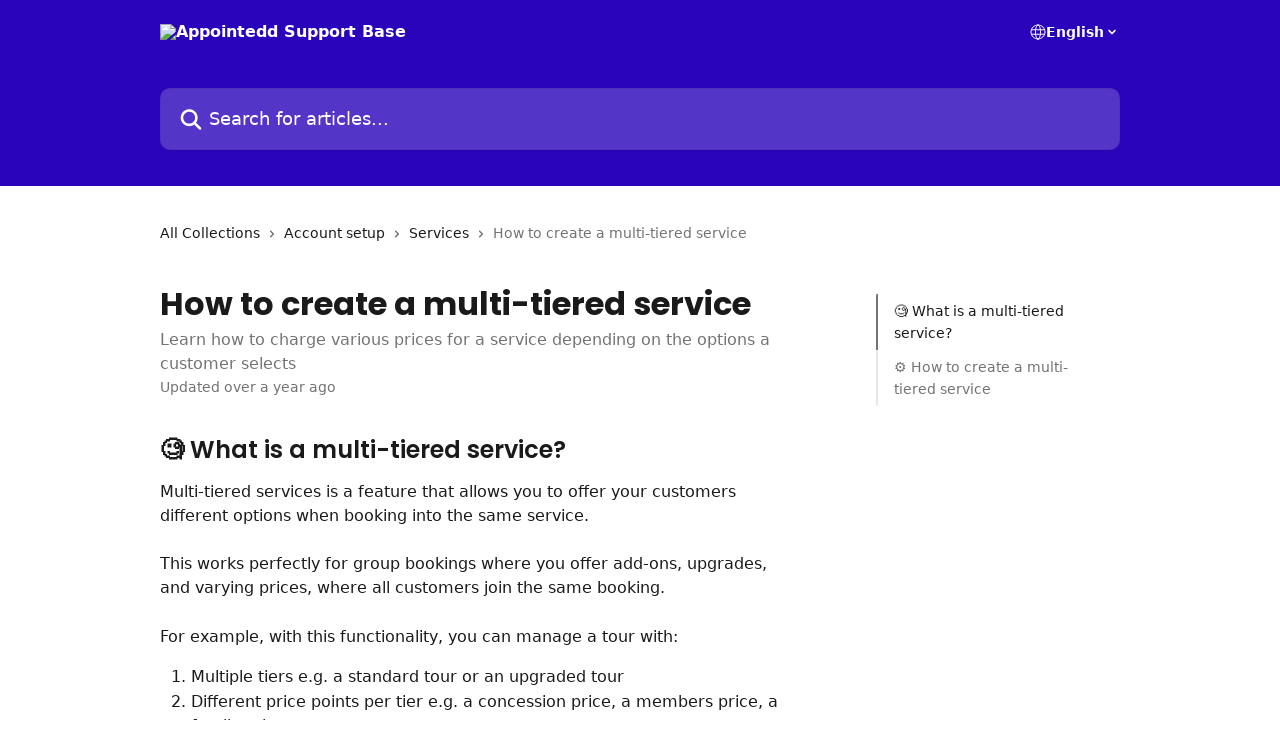

--- FILE ---
content_type: text/html; charset=utf-8
request_url: https://support.appointedd.com/en/articles/5701469-how-to-create-a-multi-tiered-service
body_size: 15035
content:
<!DOCTYPE html><html lang="en"><head><meta charSet="utf-8" data-next-head=""/><title data-next-head="">How to create a multi-tiered service | Appointedd Support Base</title><meta property="og:title" content="How to create a multi-tiered service | Appointedd Support Base" data-next-head=""/><meta name="twitter:title" content="How to create a multi-tiered service | Appointedd Support Base" data-next-head=""/><meta property="og:description" content="Learn how to charge various prices for a service depending on the options a customer selects" data-next-head=""/><meta name="twitter:description" content="Learn how to charge various prices for a service depending on the options a customer selects" data-next-head=""/><meta name="description" content="Learn how to charge various prices for a service depending on the options a customer selects" data-next-head=""/><meta property="og:type" content="article" data-next-head=""/><meta name="robots" content="all" data-next-head=""/><meta name="viewport" content="width=device-width, initial-scale=1" data-next-head=""/><link href="https://intercom.help/appointedd/assets/favicon" rel="icon" data-next-head=""/><link rel="canonical" href="https://support.appointedd.com/en/articles/5701469-how-to-create-a-multi-tiered-service" data-next-head=""/><link rel="alternate" href="https://support.appointedd.com/en/articles/5701469-how-to-create-a-multi-tiered-service" hrefLang="en" data-next-head=""/><link rel="alternate" href="https://support.appointedd.com/en/articles/5701469-how-to-create-a-multi-tiered-service" hrefLang="x-default" data-next-head=""/><link nonce="qm+JQBJZa7M0E78LLKsPkk1n+MJ0i/+REaU41iKnCkE=" rel="preload" href="https://static.intercomassets.com/_next/static/css/3141721a1e975790.css" as="style"/><link nonce="qm+JQBJZa7M0E78LLKsPkk1n+MJ0i/+REaU41iKnCkE=" rel="stylesheet" href="https://static.intercomassets.com/_next/static/css/3141721a1e975790.css" data-n-g=""/><link nonce="qm+JQBJZa7M0E78LLKsPkk1n+MJ0i/+REaU41iKnCkE=" rel="preload" href="https://static.intercomassets.com/_next/static/css/2e15b5a0835b0524.css" as="style"/><link nonce="qm+JQBJZa7M0E78LLKsPkk1n+MJ0i/+REaU41iKnCkE=" rel="stylesheet" href="https://static.intercomassets.com/_next/static/css/2e15b5a0835b0524.css"/><noscript data-n-css="qm+JQBJZa7M0E78LLKsPkk1n+MJ0i/+REaU41iKnCkE="></noscript><script defer="" nonce="qm+JQBJZa7M0E78LLKsPkk1n+MJ0i/+REaU41iKnCkE=" nomodule="" src="https://static.intercomassets.com/_next/static/chunks/polyfills-42372ed130431b0a.js"></script><script defer="" src="https://static.intercomassets.com/_next/static/chunks/1845.9920dd8b7453512c.js" nonce="qm+JQBJZa7M0E78LLKsPkk1n+MJ0i/+REaU41iKnCkE="></script><script defer="" src="https://static.intercomassets.com/_next/static/chunks/7506.a4d4b38169fb1abb.js" nonce="qm+JQBJZa7M0E78LLKsPkk1n+MJ0i/+REaU41iKnCkE="></script><script src="https://static.intercomassets.com/_next/static/chunks/webpack-d3c2ad680b6bebc6.js" nonce="qm+JQBJZa7M0E78LLKsPkk1n+MJ0i/+REaU41iKnCkE=" defer=""></script><script src="https://static.intercomassets.com/_next/static/chunks/framework-1f1b8d38c1d86c61.js" nonce="qm+JQBJZa7M0E78LLKsPkk1n+MJ0i/+REaU41iKnCkE=" defer=""></script><script src="https://static.intercomassets.com/_next/static/chunks/main-e24faf3b633b0eb4.js" nonce="qm+JQBJZa7M0E78LLKsPkk1n+MJ0i/+REaU41iKnCkE=" defer=""></script><script src="https://static.intercomassets.com/_next/static/chunks/pages/_app-4836a2a3e79a3766.js" nonce="qm+JQBJZa7M0E78LLKsPkk1n+MJ0i/+REaU41iKnCkE=" defer=""></script><script src="https://static.intercomassets.com/_next/static/chunks/d0502abb-aa607f45f5026044.js" nonce="qm+JQBJZa7M0E78LLKsPkk1n+MJ0i/+REaU41iKnCkE=" defer=""></script><script src="https://static.intercomassets.com/_next/static/chunks/6190-ef428f6633b5a03f.js" nonce="qm+JQBJZa7M0E78LLKsPkk1n+MJ0i/+REaU41iKnCkE=" defer=""></script><script src="https://static.intercomassets.com/_next/static/chunks/5729-6d79ddfe1353a77c.js" nonce="qm+JQBJZa7M0E78LLKsPkk1n+MJ0i/+REaU41iKnCkE=" defer=""></script><script src="https://static.intercomassets.com/_next/static/chunks/2384-242e4a028ba58b01.js" nonce="qm+JQBJZa7M0E78LLKsPkk1n+MJ0i/+REaU41iKnCkE=" defer=""></script><script src="https://static.intercomassets.com/_next/static/chunks/4835-9db7cd232aae5617.js" nonce="qm+JQBJZa7M0E78LLKsPkk1n+MJ0i/+REaU41iKnCkE=" defer=""></script><script src="https://static.intercomassets.com/_next/static/chunks/2735-6fafbb9ff4abfca1.js" nonce="qm+JQBJZa7M0E78LLKsPkk1n+MJ0i/+REaU41iKnCkE=" defer=""></script><script src="https://static.intercomassets.com/_next/static/chunks/pages/%5BhelpCenterIdentifier%5D/%5Blocale%5D/articles/%5BarticleSlug%5D-0426bb822f2fd459.js" nonce="qm+JQBJZa7M0E78LLKsPkk1n+MJ0i/+REaU41iKnCkE=" defer=""></script><script src="https://static.intercomassets.com/_next/static/-CWjWTQvdPb6SB3S45uLC/_buildManifest.js" nonce="qm+JQBJZa7M0E78LLKsPkk1n+MJ0i/+REaU41iKnCkE=" defer=""></script><script src="https://static.intercomassets.com/_next/static/-CWjWTQvdPb6SB3S45uLC/_ssgManifest.js" nonce="qm+JQBJZa7M0E78LLKsPkk1n+MJ0i/+REaU41iKnCkE=" defer=""></script><meta name="sentry-trace" content="cadeb10c232882c9d41efe7b63d51729-c1c363cd8d25e1a1-0"/><meta name="baggage" content="sentry-environment=production,sentry-release=615059e7e8857b6056b131991cc50aec3a9a766c,sentry-public_key=187f842308a64dea9f1f64d4b1b9c298,sentry-trace_id=cadeb10c232882c9d41efe7b63d51729,sentry-org_id=2129,sentry-sampled=false,sentry-sample_rand=0.7873470179113178,sentry-sample_rate=0"/><style id="__jsx-193105749">:root{--body-bg: rgb(255, 255, 255);
--body-image: none;
--body-bg-rgb: 255, 255, 255;
--body-border: rgb(230, 230, 230);
--body-primary-color: #1a1a1a;
--body-secondary-color: #737373;
--body-reaction-bg: rgb(242, 242, 242);
--body-reaction-text-color: rgb(64, 64, 64);
--body-toc-active-border: #737373;
--body-toc-inactive-border: #f2f2f2;
--body-toc-inactive-color: #737373;
--body-toc-active-font-weight: 400;
--body-table-border: rgb(204, 204, 204);
--body-color: hsl(0, 0%, 0%);
--footer-bg: rgb(41, 4, 187);
--footer-image: none;
--footer-border: rgb(52, 5, 237);
--footer-color: hsl(0, 0%, 100%);
--header-bg: rgb(41, 4, 187);
--header-image: none;
--header-color: hsl(0, 0%, 100%);
--collection-card-bg: rgb(255, 255, 255);
--collection-card-image: none;
--collection-card-color: hsl(214, 100%, 15%);
--card-bg: rgb(255, 255, 255);
--card-border-color: rgb(230, 230, 230);
--card-border-inner-radius: 6px;
--card-border-radius: 8px;
--card-shadow: 0 1px 2px 0 rgb(0 0 0 / 0.05);
--search-bar-border-radius: 10px;
--search-bar-width: 100%;
--ticket-blue-bg-color: #dce1f9;
--ticket-blue-text-color: #334bfa;
--ticket-green-bg-color: #d7efdc;
--ticket-green-text-color: #0f7134;
--ticket-orange-bg-color: #ffebdb;
--ticket-orange-text-color: #b24d00;
--ticket-red-bg-color: #ffdbdb;
--ticket-red-text-color: #df2020;
--header-height: 245px;
--header-subheader-background-color: #2904bb;
--header-subheader-font-color: #FFFFFF;
--content-block-bg: rgb(255, 255, 255);
--content-block-image: none;
--content-block-color: hsl(0, 0%, 10%);
--content-block-button-bg: rgb(51, 75, 250);
--content-block-button-image: none;
--content-block-button-color: hsl(0, 0%, 100%);
--content-block-button-radius: 6px;
--primary-color: hsl(322, 99%, 44%);
--primary-color-alpha-10: hsla(322, 99%, 44%, 0.1);
--primary-color-alpha-60: hsla(322, 99%, 44%, 0.6);
--text-on-primary-color: #ffffff}</style><style id="__jsx-1364445819">:root{--font-family-primary: 'Poppins', 'Poppins Fallback'}</style><style id="__jsx-2466147061">:root{--font-family-secondary: system-ui, "Segoe UI", "Roboto", "Helvetica", "Arial", sans-serif, "Apple Color Emoji", "Segoe UI Emoji", "Segoe UI Symbol"}</style><style id="__jsx-cf6f0ea00fa5c760">.fade-background.jsx-cf6f0ea00fa5c760{background:radial-gradient(333.38%100%at 50%0%,rgba(var(--body-bg-rgb),0)0%,rgba(var(--body-bg-rgb),.00925356)11.67%,rgba(var(--body-bg-rgb),.0337355)21.17%,rgba(var(--body-bg-rgb),.0718242)28.85%,rgba(var(--body-bg-rgb),.121898)35.03%,rgba(var(--body-bg-rgb),.182336)40.05%,rgba(var(--body-bg-rgb),.251516)44.25%,rgba(var(--body-bg-rgb),.327818)47.96%,rgba(var(--body-bg-rgb),.409618)51.51%,rgba(var(--body-bg-rgb),.495297)55.23%,rgba(var(--body-bg-rgb),.583232)59.47%,rgba(var(--body-bg-rgb),.671801)64.55%,rgba(var(--body-bg-rgb),.759385)70.81%,rgba(var(--body-bg-rgb),.84436)78.58%,rgba(var(--body-bg-rgb),.9551)88.2%,rgba(var(--body-bg-rgb),1)100%),var(--header-image),var(--header-bg);background-size:cover;background-position-x:center}</style><style id="__jsx-27f84a20f81f6ce9">.table-of-contents::-webkit-scrollbar{width:8px}.table-of-contents::-webkit-scrollbar-thumb{background-color:#f2f2f2;border-radius:8px}</style><style id="__jsx-a49d9ef8a9865a27">.table_of_contents.jsx-a49d9ef8a9865a27{max-width:260px;min-width:260px}</style><style id="__jsx-4bed0c08ce36899e">.article_body a:not(.intercom-h2b-button){color:var(--primary-color)}article a.intercom-h2b-button{background-color:var(--primary-color);border:0}.zendesk-article table{overflow-x:scroll!important;display:block!important;height:auto!important}.intercom-interblocks-unordered-nested-list ul,.intercom-interblocks-ordered-nested-list ol{margin-top:16px;margin-bottom:16px}.intercom-interblocks-unordered-nested-list ul .intercom-interblocks-unordered-nested-list ul,.intercom-interblocks-unordered-nested-list ul .intercom-interblocks-ordered-nested-list ol,.intercom-interblocks-ordered-nested-list ol .intercom-interblocks-ordered-nested-list ol,.intercom-interblocks-ordered-nested-list ol .intercom-interblocks-unordered-nested-list ul{margin-top:0;margin-bottom:0}.intercom-interblocks-image a:focus{outline-offset:3px}</style></head><body><div id="__next"><div dir="ltr" class="h-full w-full"><span class="hidden">Copyright (c) 2023, Intercom, Inc. (legal@intercom.io) with Reserved Font Name &quot;Poppins&quot;.
      This Font Software is licensed under the SIL Open Font License, Version 1.1.</span><a href="#main-content" class="sr-only font-bold text-header-color focus:not-sr-only focus:absolute focus:left-4 focus:top-4 focus:z-50" aria-roledescription="Link, Press control-option-right-arrow to exit">Skip to main content</a><main class="header__lite"><header id="header" data-testid="header" class="jsx-cf6f0ea00fa5c760 flex flex-col text-header-color"><div class="jsx-cf6f0ea00fa5c760 relative flex grow flex-col mb-9 bg-header-bg bg-header-image bg-cover bg-center pb-9"><div id="sr-announcement" aria-live="polite" class="jsx-cf6f0ea00fa5c760 sr-only"></div><div class="jsx-cf6f0ea00fa5c760 flex h-full flex-col items-center marker:shrink-0"><section class="relative flex w-full flex-col mb-6 pb-6"><div class="header__meta_wrapper flex justify-center px-5 pt-6 leading-none sm:px-10"><div class="flex items-center w-240" data-testid="subheader-container"><div class="mo__body header__site_name"><div class="header__logo"><a href="/en/"><img src="https://downloads.intercomcdn.com/i/o/wo96hyec/736345/9377b316757f6c431a8ceec8cd0f/88a360019749341c573af9e54ce2ad2f.png" height="154" alt="Appointedd Support Base"/></a></div></div><div><div class="flex items-center font-semibold"><div class="flex items-center md:hidden" data-testid="small-screen-children"><button class="flex items-center border-none bg-transparent px-1.5" data-testid="hamburger-menu-button" aria-label="Open menu"><svg width="24" height="24" viewBox="0 0 16 16" xmlns="http://www.w3.org/2000/svg" class="fill-current"><path d="M1.86861 2C1.38889 2 1 2.3806 1 2.85008C1 3.31957 1.38889 3.70017 1.86861 3.70017H14.1314C14.6111 3.70017 15 3.31957 15 2.85008C15 2.3806 14.6111 2 14.1314 2H1.86861Z"></path><path d="M1 8C1 7.53051 1.38889 7.14992 1.86861 7.14992H14.1314C14.6111 7.14992 15 7.53051 15 8C15 8.46949 14.6111 8.85008 14.1314 8.85008H1.86861C1.38889 8.85008 1 8.46949 1 8Z"></path><path d="M1 13.1499C1 12.6804 1.38889 12.2998 1.86861 12.2998H14.1314C14.6111 12.2998 15 12.6804 15 13.1499C15 13.6194 14.6111 14 14.1314 14H1.86861C1.38889 14 1 13.6194 1 13.1499Z"></path></svg></button><div class="fixed right-0 top-0 z-50 h-full w-full hidden" data-testid="hamburger-menu"><div class="flex h-full w-full justify-end bg-black bg-opacity-30"><div class="flex h-fit w-full flex-col bg-white opacity-100 sm:h-full sm:w-1/2"><button class="text-body-font flex items-center self-end border-none bg-transparent pr-6 pt-6" data-testid="hamburger-menu-close-button" aria-label="Close menu"><svg width="24" height="24" viewBox="0 0 16 16" xmlns="http://www.w3.org/2000/svg"><path d="M3.5097 3.5097C3.84165 3.17776 4.37984 3.17776 4.71178 3.5097L7.99983 6.79775L11.2879 3.5097C11.6198 3.17776 12.158 3.17776 12.49 3.5097C12.8219 3.84165 12.8219 4.37984 12.49 4.71178L9.20191 7.99983L12.49 11.2879C12.8219 11.6198 12.8219 12.158 12.49 12.49C12.158 12.8219 11.6198 12.8219 11.2879 12.49L7.99983 9.20191L4.71178 12.49C4.37984 12.8219 3.84165 12.8219 3.5097 12.49C3.17776 12.158 3.17776 11.6198 3.5097 11.2879L6.79775 7.99983L3.5097 4.71178C3.17776 4.37984 3.17776 3.84165 3.5097 3.5097Z"></path></svg></button><nav class="flex flex-col pl-4 text-black"><div class="relative cursor-pointer has-[:focus]:outline"><select class="peer absolute z-10 block h-6 w-full cursor-pointer opacity-0 md:text-base" aria-label="Change language" id="language-selector"><option value="/en/articles/5701469-how-to-create-a-multi-tiered-service" class="text-black" selected="">English</option></select><div class="mb-10 ml-5 flex items-center gap-1 text-md hover:opacity-80 peer-hover:opacity-80 md:m-0 md:ml-3 md:text-base" aria-hidden="true"><svg id="locale-picker-globe" width="16" height="16" viewBox="0 0 16 16" fill="none" xmlns="http://www.w3.org/2000/svg" class="shrink-0" aria-hidden="true"><path d="M8 15C11.866 15 15 11.866 15 8C15 4.13401 11.866 1 8 1C4.13401 1 1 4.13401 1 8C1 11.866 4.13401 15 8 15Z" stroke="currentColor" stroke-linecap="round" stroke-linejoin="round"></path><path d="M8 15C9.39949 15 10.534 11.866 10.534 8C10.534 4.13401 9.39949 1 8 1C6.60051 1 5.466 4.13401 5.466 8C5.466 11.866 6.60051 15 8 15Z" stroke="currentColor" stroke-linecap="round" stroke-linejoin="round"></path><path d="M1.448 5.75989H14.524" stroke="currentColor" stroke-linecap="round" stroke-linejoin="round"></path><path d="M1.448 10.2402H14.524" stroke="currentColor" stroke-linecap="round" stroke-linejoin="round"></path></svg>English<svg id="locale-picker-arrow" width="16" height="16" viewBox="0 0 16 16" fill="none" xmlns="http://www.w3.org/2000/svg" class="shrink-0" aria-hidden="true"><path d="M5 6.5L8.00093 9.5L11 6.50187" stroke="currentColor" stroke-width="1.5" stroke-linecap="round" stroke-linejoin="round"></path></svg></div></div></nav></div></div></div></div><nav class="hidden items-center md:flex" data-testid="large-screen-children"><div class="relative cursor-pointer has-[:focus]:outline"><select class="peer absolute z-10 block h-6 w-full cursor-pointer opacity-0 md:text-base" aria-label="Change language" id="language-selector"><option value="/en/articles/5701469-how-to-create-a-multi-tiered-service" class="text-black" selected="">English</option></select><div class="mb-10 ml-5 flex items-center gap-1 text-md hover:opacity-80 peer-hover:opacity-80 md:m-0 md:ml-3 md:text-base" aria-hidden="true"><svg id="locale-picker-globe" width="16" height="16" viewBox="0 0 16 16" fill="none" xmlns="http://www.w3.org/2000/svg" class="shrink-0" aria-hidden="true"><path d="M8 15C11.866 15 15 11.866 15 8C15 4.13401 11.866 1 8 1C4.13401 1 1 4.13401 1 8C1 11.866 4.13401 15 8 15Z" stroke="currentColor" stroke-linecap="round" stroke-linejoin="round"></path><path d="M8 15C9.39949 15 10.534 11.866 10.534 8C10.534 4.13401 9.39949 1 8 1C6.60051 1 5.466 4.13401 5.466 8C5.466 11.866 6.60051 15 8 15Z" stroke="currentColor" stroke-linecap="round" stroke-linejoin="round"></path><path d="M1.448 5.75989H14.524" stroke="currentColor" stroke-linecap="round" stroke-linejoin="round"></path><path d="M1.448 10.2402H14.524" stroke="currentColor" stroke-linecap="round" stroke-linejoin="round"></path></svg>English<svg id="locale-picker-arrow" width="16" height="16" viewBox="0 0 16 16" fill="none" xmlns="http://www.w3.org/2000/svg" class="shrink-0" aria-hidden="true"><path d="M5 6.5L8.00093 9.5L11 6.50187" stroke="currentColor" stroke-width="1.5" stroke-linecap="round" stroke-linejoin="round"></path></svg></div></div></nav></div></div></div></div></section><section class="relative mx-5 flex h-full w-full flex-col items-center px-5 sm:px-10"><div class="flex h-full max-w-full flex-col w-240 justify-end" data-testid="main-header-container"><div id="search-bar" class="relative w-full"><form action="/en/" autoComplete="off"><div class="flex w-full flex-col items-start"><div class="relative flex w-full sm:w-search-bar"><label for="search-input" class="sr-only">Search for articles...</label><input id="search-input" type="text" autoComplete="off" class="peer w-full rounded-search-bar border border-black-alpha-8 bg-white-alpha-20 p-4 ps-12 font-secondary text-lg text-header-color shadow-search-bar outline-none transition ease-linear placeholder:text-header-color hover:bg-white-alpha-27 hover:shadow-search-bar-hover focus:border-transparent focus:bg-white focus:text-black-10 focus:shadow-search-bar-focused placeholder:focus:text-black-45" placeholder="Search for articles..." name="q" aria-label="Search for articles..." value=""/><div class="absolute inset-y-0 start-0 flex items-center fill-header-color peer-focus-visible:fill-black-45 pointer-events-none ps-5"><svg width="22" height="21" viewBox="0 0 22 21" xmlns="http://www.w3.org/2000/svg" class="fill-inherit" aria-hidden="true"><path fill-rule="evenodd" clip-rule="evenodd" d="M3.27485 8.7001C3.27485 5.42781 5.92757 2.7751 9.19985 2.7751C12.4721 2.7751 15.1249 5.42781 15.1249 8.7001C15.1249 11.9724 12.4721 14.6251 9.19985 14.6251C5.92757 14.6251 3.27485 11.9724 3.27485 8.7001ZM9.19985 0.225098C4.51924 0.225098 0.724854 4.01948 0.724854 8.7001C0.724854 13.3807 4.51924 17.1751 9.19985 17.1751C11.0802 17.1751 12.8176 16.5627 14.2234 15.5265L19.0981 20.4013C19.5961 20.8992 20.4033 20.8992 20.9013 20.4013C21.3992 19.9033 21.3992 19.0961 20.9013 18.5981L16.0264 13.7233C17.0625 12.3176 17.6749 10.5804 17.6749 8.7001C17.6749 4.01948 13.8805 0.225098 9.19985 0.225098Z"></path></svg></div></div></div></form></div></div></section></div></div></header><div class="z-1 flex shrink-0 grow basis-auto justify-center px-5 sm:px-10"><section data-testid="main-content" id="main-content" class="max-w-full w-240"><section data-testid="article-section" class="section section__article"><div class="flex-row-reverse justify-between flex"><div class="jsx-a49d9ef8a9865a27 w-61 sticky top-8 ml-7 max-w-61 self-start max-lg:hidden mt-16"><div class="jsx-27f84a20f81f6ce9 table-of-contents max-h-[calc(100vh-96px)] overflow-y-auto rounded-2xl text-body-primary-color hover:text-primary max-lg:border max-lg:border-solid max-lg:border-body-border max-lg:shadow-solid-1"><div data-testid="toc-dropdown" class="jsx-27f84a20f81f6ce9 hidden cursor-pointer justify-between border-b max-lg:flex max-lg:flex-row max-lg:border-x-0 max-lg:border-t-0 max-lg:border-solid max-lg:border-b-body-border"><div class="jsx-27f84a20f81f6ce9 my-2 max-lg:pl-4">Table of contents</div><div class="jsx-27f84a20f81f6ce9 "><svg class="ml-2 mr-4 mt-3 transition-transform" transform="rotate(180)" width="16" height="16" fill="none" xmlns="http://www.w3.org/2000/svg"><path fill-rule="evenodd" clip-rule="evenodd" d="M3.93353 5.93451C4.24595 5.62209 4.75248 5.62209 5.0649 5.93451L7.99922 8.86882L10.9335 5.93451C11.246 5.62209 11.7525 5.62209 12.0649 5.93451C12.3773 6.24693 12.3773 6.75346 12.0649 7.06588L8.5649 10.5659C8.25249 10.8783 7.74595 10.8783 7.43353 10.5659L3.93353 7.06588C3.62111 6.75346 3.62111 6.24693 3.93353 5.93451Z" fill="currentColor"></path></svg></div></div><div data-testid="toc-body" class="jsx-27f84a20f81f6ce9 my-2"><section data-testid="toc-section-0" class="jsx-27f84a20f81f6ce9 flex border-y-0 border-e-0 border-s-2 border-solid py-1.5 max-lg:border-none border-body-toc-active-border px-4"><a id="#h_361f8ab30b" href="#h_361f8ab30b" data-testid="toc-link-0" class="jsx-27f84a20f81f6ce9 w-full no-underline hover:text-body-primary-color max-lg:inline-block max-lg:text-body-primary-color max-lg:hover:text-primary lg:text-base font-toc-active text-body-primary-color"></a></section><section data-testid="toc-section-1" class="jsx-27f84a20f81f6ce9 flex border-y-0 border-e-0 border-s-2 border-solid py-1.5 max-lg:border-none px-4"><a id="#h_9437452ff7" href="#h_9437452ff7" data-testid="toc-link-1" class="jsx-27f84a20f81f6ce9 w-full no-underline hover:text-body-primary-color max-lg:inline-block max-lg:text-body-primary-color max-lg:hover:text-primary lg:text-base text-body-toc-inactive-color"></a></section></div></div></div><div class="relative z-3 w-full lg:max-w-160 "><div class="flex pb-6 max-md:pb-2 lg:max-w-160"><div tabindex="-1" class="focus:outline-none"><div class="flex flex-wrap items-baseline pb-4 text-base" tabindex="0" role="navigation" aria-label="Breadcrumb"><a href="/en/" class="pr-2 text-body-primary-color no-underline hover:text-body-secondary-color">All Collections</a><div class="pr-2" aria-hidden="true"><svg width="6" height="10" viewBox="0 0 6 10" class="block h-2 w-2 fill-body-secondary-color rtl:rotate-180" xmlns="http://www.w3.org/2000/svg"><path fill-rule="evenodd" clip-rule="evenodd" d="M0.648862 0.898862C0.316916 1.23081 0.316916 1.769 0.648862 2.10094L3.54782 4.9999L0.648862 7.89886C0.316916 8.23081 0.316917 8.769 0.648862 9.10094C0.980808 9.43289 1.519 9.43289 1.85094 9.10094L5.35094 5.60094C5.68289 5.269 5.68289 4.73081 5.35094 4.39886L1.85094 0.898862C1.519 0.566916 0.980807 0.566916 0.648862 0.898862Z"></path></svg></div><a href="https://support.appointedd.com/en/collections/2874916-account-setup" class="pr-2 text-body-primary-color no-underline hover:text-body-secondary-color" data-testid="breadcrumb-0">Account setup</a><div class="pr-2" aria-hidden="true"><svg width="6" height="10" viewBox="0 0 6 10" class="block h-2 w-2 fill-body-secondary-color rtl:rotate-180" xmlns="http://www.w3.org/2000/svg"><path fill-rule="evenodd" clip-rule="evenodd" d="M0.648862 0.898862C0.316916 1.23081 0.316916 1.769 0.648862 2.10094L3.54782 4.9999L0.648862 7.89886C0.316916 8.23081 0.316917 8.769 0.648862 9.10094C0.980808 9.43289 1.519 9.43289 1.85094 9.10094L5.35094 5.60094C5.68289 5.269 5.68289 4.73081 5.35094 4.39886L1.85094 0.898862C1.519 0.566916 0.980807 0.566916 0.648862 0.898862Z"></path></svg></div><a href="https://support.appointedd.com/en/collections/2874920-services" class="pr-2 text-body-primary-color no-underline hover:text-body-secondary-color" data-testid="breadcrumb-1">Services</a><div class="pr-2" aria-hidden="true"><svg width="6" height="10" viewBox="0 0 6 10" class="block h-2 w-2 fill-body-secondary-color rtl:rotate-180" xmlns="http://www.w3.org/2000/svg"><path fill-rule="evenodd" clip-rule="evenodd" d="M0.648862 0.898862C0.316916 1.23081 0.316916 1.769 0.648862 2.10094L3.54782 4.9999L0.648862 7.89886C0.316916 8.23081 0.316917 8.769 0.648862 9.10094C0.980808 9.43289 1.519 9.43289 1.85094 9.10094L5.35094 5.60094C5.68289 5.269 5.68289 4.73081 5.35094 4.39886L1.85094 0.898862C1.519 0.566916 0.980807 0.566916 0.648862 0.898862Z"></path></svg></div><div class="text-body-secondary-color">How to create a multi-tiered service</div></div></div></div><div class=""><div class="article intercom-force-break"><div class="mb-10 max-lg:mb-6"><div class="flex flex-col gap-4"><div class="flex flex-col"><h1 class="mb-1 font-primary text-2xl font-bold leading-10 text-body-primary-color">How to create a multi-tiered service</h1><div class="text-md font-normal leading-normal text-body-secondary-color"><p>Learn how to charge various prices for a service depending on the options a customer selects</p></div></div><div class="avatar"><div class="avatar__info -mt-0.5 text-base"><span class="text-body-secondary-color"> <!-- -->Updated over a year ago</span></div></div></div></div><div class="jsx-4bed0c08ce36899e flex-col"><div class="jsx-4bed0c08ce36899e mb-7 ml-0 text-md max-messenger:mb-6 lg:hidden"><div class="jsx-27f84a20f81f6ce9 table-of-contents max-h-[calc(100vh-96px)] overflow-y-auto rounded-2xl text-body-primary-color hover:text-primary max-lg:border max-lg:border-solid max-lg:border-body-border max-lg:shadow-solid-1"><div data-testid="toc-dropdown" class="jsx-27f84a20f81f6ce9 hidden cursor-pointer justify-between border-b max-lg:flex max-lg:flex-row max-lg:border-x-0 max-lg:border-t-0 max-lg:border-solid max-lg:border-b-body-border border-b-0"><div class="jsx-27f84a20f81f6ce9 my-2 max-lg:pl-4">Table of contents</div><div class="jsx-27f84a20f81f6ce9 "><svg class="ml-2 mr-4 mt-3 transition-transform" transform="" width="16" height="16" fill="none" xmlns="http://www.w3.org/2000/svg"><path fill-rule="evenodd" clip-rule="evenodd" d="M3.93353 5.93451C4.24595 5.62209 4.75248 5.62209 5.0649 5.93451L7.99922 8.86882L10.9335 5.93451C11.246 5.62209 11.7525 5.62209 12.0649 5.93451C12.3773 6.24693 12.3773 6.75346 12.0649 7.06588L8.5649 10.5659C8.25249 10.8783 7.74595 10.8783 7.43353 10.5659L3.93353 7.06588C3.62111 6.75346 3.62111 6.24693 3.93353 5.93451Z" fill="currentColor"></path></svg></div></div><div data-testid="toc-body" class="jsx-27f84a20f81f6ce9 hidden my-2"><section data-testid="toc-section-0" class="jsx-27f84a20f81f6ce9 flex border-y-0 border-e-0 border-s-2 border-solid py-1.5 max-lg:border-none border-body-toc-active-border px-4"><a id="#h_361f8ab30b" href="#h_361f8ab30b" data-testid="toc-link-0" class="jsx-27f84a20f81f6ce9 w-full no-underline hover:text-body-primary-color max-lg:inline-block max-lg:text-body-primary-color max-lg:hover:text-primary lg:text-base font-toc-active text-body-primary-color"></a></section><section data-testid="toc-section-1" class="jsx-27f84a20f81f6ce9 flex border-y-0 border-e-0 border-s-2 border-solid py-1.5 max-lg:border-none px-4"><a id="#h_9437452ff7" href="#h_9437452ff7" data-testid="toc-link-1" class="jsx-27f84a20f81f6ce9 w-full no-underline hover:text-body-primary-color max-lg:inline-block max-lg:text-body-primary-color max-lg:hover:text-primary lg:text-base text-body-toc-inactive-color"></a></section></div></div></div><div class="jsx-4bed0c08ce36899e article_body"><article class="jsx-4bed0c08ce36899e "><div class="intercom-interblocks-heading intercom-interblocks-align-left"><h1 id="h_361f8ab30b">🧐 What is a multi-tiered service?</h1></div><div class="intercom-interblocks-paragraph no-margin intercom-interblocks-align-left"><p>Multi-tiered services is a feature that allows you to offer your customers different options when booking into the same service. </p></div><div class="intercom-interblocks-paragraph no-margin intercom-interblocks-align-left"><p> </p></div><div class="intercom-interblocks-paragraph no-margin intercom-interblocks-align-left"><p>This works perfectly for group bookings where you offer add-ons, upgrades, and varying prices, where all customers join the same booking.</p></div><div class="intercom-interblocks-paragraph no-margin intercom-interblocks-align-left"><p> </p></div><div class="intercom-interblocks-paragraph no-margin intercom-interblocks-align-left"><p>For example, with this functionality, you can manage a tour with:</p></div><div class="intercom-interblocks-ordered-nested-list"><ol><li><div class="intercom-interblocks-paragraph no-margin intercom-interblocks-align-left"><p>Multiple tiers e.g. a standard tour or an upgraded tour</p></div></li><li><div class="intercom-interblocks-paragraph no-margin intercom-interblocks-align-left"><p>Different price points per tier e.g. a concession price, a members price, a family price etc.</p></div></li></ol></div><div class="intercom-interblocks-horizontal-rule"><hr/></div><div class="intercom-interblocks-paragraph no-margin intercom-interblocks-align-left"><p> </p></div><div class="intercom-interblocks-heading intercom-interblocks-align-left"><h1 id="h_9437452ff7">⚙️ How to create a multi-tiered service</h1></div><div class="intercom-interblocks-ordered-nested-list"><ol><li><div class="intercom-interblocks-paragraph no-margin intercom-interblocks-align-left"><p>Hover over the <b>Setup</b> tab and select <b>Manage services;</b><br/>​</p></div></li><li><div class="intercom-interblocks-paragraph no-margin intercom-interblocks-align-left"><p>Click on the <b>Add service</b> button and fill out the <b>Basic details</b> of the service such as service name, category, description, and location;<br/>​</p></div></li><li><div class="intercom-interblocks-paragraph no-margin intercom-interblocks-align-left"><p>Under <b>Type of service</b>, select <b>Multi-tier, </b>then adjust occupancy, and decide if you would like online group booking to be open or closed (see more on group bookings in <a href="https://support.appointedd.com/en/articles/3647573-how-to-create-and-manage-a-group-booking">this guide</a>);<br/>​</p></div><div class="intercom-interblocks-image intercom-interblocks-align-left"><a href="https://downloads.intercomcdn.com/i/o/413405420/c22d5e5c997cfca0f856477e/Screenshot+2021-11-03+at+16.03.31.png?expires=1769278500&amp;signature=3163b2a54fdf2055de01fc8421557ef0e76f351774d771ee6797db8fd2b42adf&amp;req=cCEkEsl7mYNfFb4f3HP0gK1ayI%2Fpb2cfGd%2FTOCbkN0HZLZ8Q33eI%2FYZw7btg%0A%2BEw%3D%0A" target="_blank" rel="noreferrer nofollow noopener"><img src="https://downloads.intercomcdn.com/i/o/413405420/c22d5e5c997cfca0f856477e/Screenshot+2021-11-03+at+16.03.31.png?expires=1769278500&amp;signature=3163b2a54fdf2055de01fc8421557ef0e76f351774d771ee6797db8fd2b42adf&amp;req=cCEkEsl7mYNfFb4f3HP0gK1ayI%2Fpb2cfGd%2FTOCbkN0HZLZ8Q33eI%2FYZw7btg%0A%2BEw%3D%0A" width="1488" height="426"/></a></div><div class="intercom-interblocks-paragraph no-margin intercom-interblocks-align-left"><p> </p></div></li><li><div class="intercom-interblocks-paragraph no-margin intercom-interblocks-align-left"><p>If you want to allow customers to book as a pre-defined <b>group</b>, you can do so by selecting <b>Group </b>and inputing the number of people in a pre-defined group;<br/>​</p></div></li><li><div class="intercom-interblocks-paragraph no-margin intercom-interblocks-align-left"><p><b>Add tiers</b> as appropriate, for example, gold tour, early bird, VIP and then add a description if you wish to help your customers understand what they are choosing;<br/>​</p></div><div class="intercom-interblocks-image intercom-interblocks-align-left"><a href="https://downloads.intercomcdn.com/i/o/413406403/f75a1e685ab3053669ed472a/Screenshot+2021-11-03+at+16.04.57.png?expires=1769278500&amp;signature=ca77824f87817a371a457680e8d46a646b860b89f2db074ef6909974d1c985eb&amp;req=cCEkEsl4mYFcFb4f3HP0gE1GH8i8nBjOqaV6iuWTS86McRFPIiUZQ4pg494M%0A6GM%3D%0A" target="_blank" rel="noreferrer nofollow noopener"><img src="https://downloads.intercomcdn.com/i/o/413406403/f75a1e685ab3053669ed472a/Screenshot+2021-11-03+at+16.04.57.png?expires=1769278500&amp;signature=ca77824f87817a371a457680e8d46a646b860b89f2db074ef6909974d1c985eb&amp;req=cCEkEsl4mYFcFb4f3HP0gE1GH8i8nBjOqaV6iuWTS86McRFPIiUZQ4pg494M%0A6GM%3D%0A" width="1480" height="1406"/></a></div><div class="intercom-interblocks-paragraph no-margin intercom-interblocks-align-left"><p> </p></div></li><li><div class="intercom-interblocks-paragraph no-margin intercom-interblocks-align-left"><p>Select a <b>Price type</b>; either <b>Single price</b> or <b>Multiple price points;</b></p></div></li></ol></div><div class="intercom-interblocks-callout" style="background-color:#feedaf80;border-color:#fbc91633"><div class="intercom-interblocks-paragraph no-margin intercom-interblocks-align-left"><p><b>Single price</b> allows you charge the same price to any customer who books that tier. For example if you run a tours company, you may only wish to offer one price to all customers for a VIP tour. </p></div><div class="intercom-interblocks-paragraph no-margin intercom-interblocks-align-left"><p> </p></div><div class="intercom-interblocks-paragraph no-margin intercom-interblocks-align-left"><p><b>Multiple price</b> allows you to charge different prices to different customers within a tier. For example, for the VIP tour, you might want to set a different price for adults, concessions and children. </p></div></div><div class="intercom-interblocks-paragraph no-margin intercom-interblocks-align-left"><p> </p></div><div class="intercom-interblocks-paragraph no-margin intercom-interblocks-align-left"><p>Once you&#x27;ve selected whether you wanted to create a single or multiple price point, or single or group occupancy, simply enter the name and price, and repeat for any number of price points. </p></div><div class="intercom-interblocks-paragraph no-margin intercom-interblocks-align-left"><p> </p></div><div class="intercom-interblocks-paragraph no-margin intercom-interblocks-align-left"><p>7. Once you&#x27;ve added your price points, complete the rest of the service details (Availability and Online booking settings) and don&#x27;t forget to <b>save</b> the service. </p></div><div class="intercom-interblocks-paragraph no-margin intercom-interblocks-align-left"><p> </p></div><div class="intercom-interblocks-paragraph no-margin intercom-interblocks-align-left"><p>You can also offer a discount by changing the price of the tier in the service settings. This can be useful if you wish to offer early bird discount tickets for those who book before a selected time. </p></div><div class="intercom-interblocks-paragraph no-margin intercom-interblocks-align-left"><p> </p></div><div class="intercom-interblocks-callout" style="background-color:#fed9db80;border-color:#fd3a5733"><div class="intercom-interblocks-paragraph no-margin intercom-interblocks-align-left"><p><b>Please note:</b> Customers that have booked before you have made the change will pay the original price with all future bookings being charged the new price. </p></div><div class="intercom-interblocks-paragraph no-margin intercom-interblocks-align-left"><p> </p></div></div><div class="intercom-interblocks-paragraph no-margin intercom-interblocks-align-left"><p>If you&#x27;d like to learn how to manage a multi-tiered bookings, click <a href="https://support.appointedd.com/en/articles/3650426-how-to-manage-a-booking-with-multiple-tiers">here</a>. </p></div><div class="intercom-interblocks-horizontal-rule"><hr/></div><div class="intercom-interblocks-paragraph no-margin intercom-interblocks-align-left"><p> </p></div><div class="intercom-interblocks-subheading3 intercom-interblocks-align-center"><h3 id="h_f8cc852f81"><b>If you have any feedback we would love to hear it 👂</b></h3></div><div class="intercom-interblocks-button intercom-interblocks-align-center"><a href="https://cfrh5b353w1.typeform.com/to/N3ACgOdf" target="_blank" rel="noreferrer nofollow noopener" class="intercom-h2b-button">Submit feedback</a></div><div class="intercom-interblocks-paragraph no-margin intercom-interblocks-align-left"><p><br/>​<br/>​</p></div><div class="intercom-interblocks-paragraph no-margin intercom-interblocks-align-left"><p><br/>​</p></div></article></div></div></div></div><div class="intercom-reaction-picker -mb-4 -ml-4 -mr-4 mt-6 rounded-card sm:-mb-2 sm:-ml-1 sm:-mr-1 sm:mt-8" role="group" aria-label="feedback form"><div class="intercom-reaction-prompt">Did this answer your question?</div><div class="intercom-reactions-container"><button class="intercom-reaction" aria-label="Disappointed Reaction" tabindex="0" data-reaction-text="disappointed" aria-pressed="false"><span title="Disappointed">😞</span></button><button class="intercom-reaction" aria-label="Neutral Reaction" tabindex="0" data-reaction-text="neutral" aria-pressed="false"><span title="Neutral">😐</span></button><button class="intercom-reaction" aria-label="Smiley Reaction" tabindex="0" data-reaction-text="smiley" aria-pressed="false"><span title="Smiley">😃</span></button></div></div></div></div></section></section></div><footer id="footer" class="mt-24 shrink-0 bg-footer-bg px-0 py-12 text-left text-base text-footer-color"><div class="shrink-0 grow basis-auto px-5 sm:px-10"><div class="mx-auto max-w-240 sm:w-auto"><div><div class="text-center" data-testid="simple-footer-layout"><div class="align-middle text-lg text-footer-color"><a class="no-underline" href="/en/"><img data-testid="logo-img" src="https://downloads.intercomcdn.com/i/o/337371/45d577b7332f82965481fbd3/7e99339131deb0f62f511c0d9ea8eab1.png" alt="Appointedd Support Base" class="max-h-8 contrast-80 inline"/></a></div><div class="mt-10" data-testid="simple-footer-links"><div class="flex flex-row justify-center"><span><ul data-testid="custom-links" class="mb-4 p-0" id="custom-links"><li class="mx-3 inline-block list-none"><a target="_blank" href="https://developers.appointedd.com" rel="nofollow noreferrer noopener" data-testid="footer-custom-link-0" class="no-underline">Developer documentation</a></li></ul></span></div><ul data-testid="social-links" class="flex flex-wrap items-center gap-4 p-0 justify-center" id="social-links"><li class="list-none align-middle"><a target="_blank" href="https://www.facebook.com/appointedd" rel="nofollow noreferrer noopener" data-testid="footer-social-link-0" class="no-underline"><img src="https://intercom.help/appointedd/assets/svg/icon:social-facebook/ffffff" alt="" aria-label="https://www.facebook.com/appointedd" width="16" height="16" loading="lazy" data-testid="social-icon-facebook"/></a></li><li class="list-none align-middle"><a target="_blank" href="https://www.twitter.com/appointedd" rel="nofollow noreferrer noopener" data-testid="footer-social-link-1" class="no-underline"><img src="https://intercom.help/appointedd/assets/svg/icon:social-twitter/ffffff" alt="" aria-label="https://www.twitter.com/appointedd" width="16" height="16" loading="lazy" data-testid="social-icon-twitter"/></a></li><li class="list-none align-middle"><a target="_blank" href="https://www.linkedin.com/company/appointedd" rel="nofollow noreferrer noopener" data-testid="footer-social-link-2" class="no-underline"><img src="https://intercom.help/appointedd/assets/svg/icon:social-linkedin/ffffff" alt="" aria-label="https://www.linkedin.com/company/appointedd" width="16" height="16" loading="lazy" data-testid="social-icon-linkedin"/></a></li></ul></div><div class="mt-3 text-base"><div class="intercom-interblocks-paragraph no-margin intercom-interblocks-align-center"><p>Create a custom design with text, images, and links</p></div><div class="intercom-interblocks-paragraph no-margin intercom-interblocks-align-left"><p> </p></div><div class="intercom-interblocks-paragraph no-margin intercom-interblocks-align-center"><p><img src="https://static.intercomassets.com/ember/@intercom/embercom-prosemirror-composer/placeholder_circle_upload-134b4324e0ef3d2d4ebbdfc71b7d7672.svg" width="70" alt=""/>    <img src="https://static.intercomassets.com/ember/@intercom/embercom-prosemirror-composer/placeholder_circle_upload-134b4324e0ef3d2d4ebbdfc71b7d7672.svg" width="70" alt=""/>    <img src="https://static.intercomassets.com/ember/@intercom/embercom-prosemirror-composer/placeholder_circle_upload-134b4324e0ef3d2d4ebbdfc71b7d7672.svg" width="70" alt=""/>    <img src="https://static.intercomassets.com/ember/@intercom/embercom-prosemirror-composer/placeholder_circle_upload-134b4324e0ef3d2d4ebbdfc71b7d7672.svg" width="70" alt=""/></p></div></div><div class="flex justify-center"><div class="mt-2"><a href="https://www.intercom.com/dsa-report-form" target="_blank" rel="nofollow noreferrer noopener" class="no-underline" data-testid="report-content-link">Report Content</a></div></div></div></div></div></div></footer></main></div></div><script id="__NEXT_DATA__" type="application/json" nonce="qm+JQBJZa7M0E78LLKsPkk1n+MJ0i/+REaU41iKnCkE=">{"props":{"pageProps":{"app":{"id":"wo96hyec","messengerUrl":"https://widget.intercom.io/widget/wo96hyec","name":"Appointedd","poweredByIntercomUrl":"https://www.intercom.com/intercom-link?company=Appointedd\u0026solution=customer-support\u0026utm_campaign=intercom-link\u0026utm_content=We+run+on+Intercom\u0026utm_medium=help-center\u0026utm_referrer=http%3A%2F%2Fsupport.appointedd.com%2Fen%2Farticles%2F5701469-how-to-create-a-multi-tiered-service\u0026utm_source=desktop-web","features":{"consentBannerBeta":false,"customNotFoundErrorMessage":false,"disableFontPreloading":false,"disableNoMarginClassTransformation":false,"finOnHelpCenter":false,"hideIconsWithBackgroundImages":false,"messengerCustomFonts":false}},"helpCenterSite":{"customDomain":"support.appointedd.com","defaultLocale":"en","disableBranding":true,"externalLoginName":"Appointedd","externalLoginUrl":"https://app.appointedd.com/login","footerContactDetails":null,"footerLinks":{"custom":[{"id":28597,"help_center_site_id":4493,"title":"Developer documentation","url":"https://developers.appointedd.com","sort_order":1,"link_location":"footer","site_link_group_id":11310}],"socialLinks":[{"iconUrl":"https://intercom.help/appointedd/assets/svg/icon:social-facebook","provider":"facebook","url":"https://www.facebook.com/appointedd"},{"iconUrl":"https://intercom.help/appointedd/assets/svg/icon:social-twitter","provider":"twitter","url":"https://www.twitter.com/appointedd"},{"iconUrl":"https://intercom.help/appointedd/assets/svg/icon:social-linkedin","provider":"linkedin","url":"https://www.linkedin.com/company/appointedd"}],"linkGroups":[{"title":null,"links":[{"title":"Developer documentation","url":"https://developers.appointedd.com"}]}]},"headerLinks":[],"homeCollectionCols":1,"googleAnalyticsTrackingId":"UA-39510600-11","googleTagManagerId":null,"pathPrefixForCustomDomain":null,"seoIndexingEnabled":true,"helpCenterId":4493,"url":"https://support.appointedd.com","customizedFooterTextContent":[{"type":"paragraph","text":"Create a custom design with text, images, and links","align":"center","class":"no-margin"},{"type":"paragraph","text":" ","class":"no-margin"},{"type":"paragraph","text":"\u003cimg src=\"https://static.intercomassets.com/ember/@intercom/embercom-prosemirror-composer/placeholder_circle_upload-134b4324e0ef3d2d4ebbdfc71b7d7672.svg\" width=\"70\" alt=\"\"\u003e    \u003cimg src=\"https://static.intercomassets.com/ember/@intercom/embercom-prosemirror-composer/placeholder_circle_upload-134b4324e0ef3d2d4ebbdfc71b7d7672.svg\" width=\"70\" alt=\"\"\u003e    \u003cimg src=\"https://static.intercomassets.com/ember/@intercom/embercom-prosemirror-composer/placeholder_circle_upload-134b4324e0ef3d2d4ebbdfc71b7d7672.svg\" width=\"70\" alt=\"\"\u003e    \u003cimg src=\"https://static.intercomassets.com/ember/@intercom/embercom-prosemirror-composer/placeholder_circle_upload-134b4324e0ef3d2d4ebbdfc71b7d7672.svg\" width=\"70\" alt=\"\"\u003e","align":"center","class":"no-margin"}],"consentBannerConfig":null,"canInjectCustomScripts":false,"scriptSection":1,"customScriptFilesExist":false},"localeLinks":[{"id":"en","absoluteUrl":"https://support.appointedd.com/en/articles/5701469-how-to-create-a-multi-tiered-service","available":true,"name":"English","selected":true,"url":"/en/articles/5701469-how-to-create-a-multi-tiered-service"}],"requestContext":{"articleSource":null,"academy":false,"canonicalUrl":"https://support.appointedd.com/en/articles/5701469-how-to-create-a-multi-tiered-service","headerless":false,"isDefaultDomainRequest":false,"nonce":"qm+JQBJZa7M0E78LLKsPkk1n+MJ0i/+REaU41iKnCkE=","rootUrl":"/en/","sheetUserCipher":null,"type":"help-center"},"theme":{"color":"de018e","siteName":"Appointedd Support Base","headline":"","headerFontColor":"FFF","logo":"https://downloads.intercomcdn.com/i/o/wo96hyec/736345/9377b316757f6c431a8ceec8cd0f/88a360019749341c573af9e54ce2ad2f.png","logoHeight":"154","header":null,"favicon":"https://intercom.help/appointedd/assets/favicon","locale":"en","homeUrl":"https://app.appointedd.com","social":null,"urlPrefixForDefaultDomain":"https://intercom.help/appointedd","customDomain":"support.appointedd.com","customDomainUsesSsl":true,"customizationOptions":{"customizationType":1,"header":{"backgroundColor":"#2904bB","fontColor":"#FFF","fadeToEdge":false,"backgroundGradient":null,"backgroundImageId":null,"backgroundImageUrl":null},"body":{"backgroundColor":"#FFF","fontColor":null,"fadeToEdge":null,"backgroundGradient":null,"backgroundImageId":null},"footer":{"backgroundColor":"#2904bb","fontColor":"#ffffff","fadeToEdge":null,"backgroundGradient":null,"backgroundImageId":null,"showRichTextField":true},"layout":{"homePage":{"blocks":[{"type":"tickets-portal-link","enabled":false},{"type":"collection-list","columns":1,"template":0},{"type":"article-list","columns":2,"enabled":false,"localizedContent":[{"title":"","locale":"en","links":[{"articleId":"empty_article_slot","type":"article-link"},{"articleId":"empty_article_slot","type":"article-link"},{"articleId":"empty_article_slot","type":"article-link"},{"articleId":"empty_article_slot","type":"article-link"},{"articleId":"empty_article_slot","type":"article-link"},{"articleId":"empty_article_slot","type":"article-link"}]}]},{"type":"content-block","enabled":false,"columns":1}]},"collectionsPage":{"showArticleDescriptions":true},"articlePage":{},"searchPage":{}},"collectionCard":{"global":{"backgroundColor":null,"fontColor":"00204A","fadeToEdge":null,"backgroundGradient":null,"backgroundImageId":null,"showIcons":true,"backgroundImageUrl":null},"collections":[]},"global":{"font":{"customFontFaces":[],"primary":"Poppins","secondary":null},"componentStyle":{"card":{"type":"bordered","borderRadius":8}},"namedComponents":{"header":{"subheader":{"enabled":false,"style":{"backgroundColor":"#2904bb","fontColor":"#FFFFFF"}},"style":{"height":"245px","align":"start","justify":"end"}},"searchBar":{"style":{"width":"100%","borderRadius":10}},"footer":{"type":0}},"brand":{"colors":[],"websiteUrl":""}},"contentBlock":{"blockStyle":{"backgroundColor":"#ffffff","fontColor":"#1a1a1a","fadeToEdge":null,"backgroundGradient":null,"backgroundImageId":null,"backgroundImageUrl":null},"buttonOptions":{"backgroundColor":"#334BFA","fontColor":"#ffffff","borderRadius":6},"isFullWidth":false}},"helpCenterName":"Appointedd Support Base","footerLogo":"https://downloads.intercomcdn.com/i/o/337371/45d577b7332f82965481fbd3/7e99339131deb0f62f511c0d9ea8eab1.png","footerLogoHeight":"129","localisedInformation":{"contentBlock":{"locale":"en","title":"Content section title","withButton":false,"description":"","buttonTitle":"Button title","buttonUrl":""}}},"user":{"userId":"b59091c1-d455-42ec-b9c2-07d4ee1311bc","role":"visitor_role","country_code":null},"articleContent":{"articleId":"5701469","author":null,"blocks":[{"type":"heading","text":"🧐 What is a multi-tiered service?","idAttribute":"h_361f8ab30b"},{"type":"paragraph","text":"Multi-tiered services is a feature that allows you to offer your customers different options when booking into the same service. ","class":"no-margin"},{"type":"paragraph","text":" ","class":"no-margin"},{"type":"paragraph","text":"This works perfectly for group bookings where you offer add-ons, upgrades, and varying prices, where all customers join the same booking.","class":"no-margin"},{"type":"paragraph","text":" ","class":"no-margin"},{"type":"paragraph","text":"For example, with this functionality, you can manage a tour with:","class":"no-margin"},{"type":"orderedNestedList","text":"1. Multiple tiers e.g. a standard tour or an upgraded tour\n2. Different price points per tier e.g. a concession price, a members price, a family price etc.","items":[{"content":[{"type":"paragraph","text":"Multiple tiers e.g. a standard tour or an upgraded tour","class":"no-margin"}]},{"content":[{"type":"paragraph","text":"Different price points per tier e.g. a concession price, a members price, a family price etc.","class":"no-margin"}]}]},{"type":"horizontalRule","text":"___________________________________________________________"},{"type":"paragraph","text":" ","class":"no-margin"},{"type":"heading","text":"⚙️ How to create a multi-tiered service","idAttribute":"h_9437452ff7"},{"type":"orderedNestedList","text":"1. Hover over the \u003cb\u003eSetup\u003c/b\u003e tab and select \u003cb\u003eManage services;\u003c/b\u003e\u003cbr\u003e\n2. Click on the \u003cb\u003eAdd service\u003c/b\u003e button and fill out the \u003cb\u003eBasic details\u003c/b\u003e of the service such as service name, category, description, and location;\u003cbr\u003e\n3. Under \u003cb\u003eType of service\u003c/b\u003e, select \u003cb\u003eMulti-tier, \u003c/b\u003ethen adjust occupancy, and decide if you would like online group booking to be open or closed (see more on group bookings in \u003ca href=\"https://support.appointedd.com/en/articles/3647573-how-to-create-and-manage-a-group-booking\"\u003ethis guide\u003c/a\u003e);\u003cbr\u003e\n   \n    \n4. If you want to allow customers to book as a pre-defined \u003cb\u003egroup\u003c/b\u003e, you can do so by selecting \u003cb\u003eGroup \u003c/b\u003eand inputing the number of people in a pre-defined group;\u003cbr\u003e\n5. \u003cb\u003eAdd tiers\u003c/b\u003e as appropriate, for example, gold tour, early bird, VIP and then add a description if you wish to help your customers understand what they are choosing;\u003cbr\u003e\n   \n    \n6. Select a \u003cb\u003ePrice type\u003c/b\u003e; either \u003cb\u003eSingle price\u003c/b\u003e or \u003cb\u003eMultiple price points;\u003c/b\u003e","items":[{"content":[{"type":"paragraph","text":"Hover over the \u003cb\u003eSetup\u003c/b\u003e tab and select \u003cb\u003eManage services;\u003c/b\u003e\u003cbr\u003e","class":"no-margin"}]},{"content":[{"type":"paragraph","text":"Click on the \u003cb\u003eAdd service\u003c/b\u003e button and fill out the \u003cb\u003eBasic details\u003c/b\u003e of the service such as service name, category, description, and location;\u003cbr\u003e","class":"no-margin"}]},{"content":[{"type":"paragraph","text":"Under \u003cb\u003eType of service\u003c/b\u003e, select \u003cb\u003eMulti-tier, \u003c/b\u003ethen adjust occupancy, and decide if you would like online group booking to be open or closed (see more on group bookings in \u003ca href=\"https://support.appointedd.com/en/articles/3647573-how-to-create-and-manage-a-group-booking\"\u003ethis guide\u003c/a\u003e);\u003cbr\u003e","class":"no-margin"},{"type":"image","url":"https://downloads.intercomcdn.com/i/o/413405420/c22d5e5c997cfca0f856477e/Screenshot+2021-11-03+at+16.03.31.png?expires=1769278500\u0026signature=3163b2a54fdf2055de01fc8421557ef0e76f351774d771ee6797db8fd2b42adf\u0026req=cCEkEsl7mYNfFb4f3HP0gK1ayI%2Fpb2cfGd%2FTOCbkN0HZLZ8Q33eI%2FYZw7btg%0A%2BEw%3D%0A","width":1488,"height":426},{"type":"paragraph","text":" ","class":"no-margin"}]},{"content":[{"type":"paragraph","text":"If you want to allow customers to book as a pre-defined \u003cb\u003egroup\u003c/b\u003e, you can do so by selecting \u003cb\u003eGroup \u003c/b\u003eand inputing the number of people in a pre-defined group;\u003cbr\u003e","class":"no-margin"}]},{"content":[{"type":"paragraph","text":"\u003cb\u003eAdd tiers\u003c/b\u003e as appropriate, for example, gold tour, early bird, VIP and then add a description if you wish to help your customers understand what they are choosing;\u003cbr\u003e","class":"no-margin"},{"type":"image","url":"https://downloads.intercomcdn.com/i/o/413406403/f75a1e685ab3053669ed472a/Screenshot+2021-11-03+at+16.04.57.png?expires=1769278500\u0026signature=ca77824f87817a371a457680e8d46a646b860b89f2db074ef6909974d1c985eb\u0026req=cCEkEsl4mYFcFb4f3HP0gE1GH8i8nBjOqaV6iuWTS86McRFPIiUZQ4pg494M%0A6GM%3D%0A","width":1480,"height":1406},{"type":"paragraph","text":" ","class":"no-margin"}]},{"content":[{"type":"paragraph","text":"Select a \u003cb\u003ePrice type\u003c/b\u003e; either \u003cb\u003eSingle price\u003c/b\u003e or \u003cb\u003eMultiple price points;\u003c/b\u003e","class":"no-margin"}]}]},{"type":"callout","content":[{"type":"paragraph","text":"\u003cb\u003eSingle price\u003c/b\u003e allows you charge the same price to any customer who books that tier. For example if you run a tours company, you may only wish to offer one price to all customers for a VIP tour. ","class":"no-margin"},{"type":"paragraph","text":" ","class":"no-margin"},{"type":"paragraph","text":"\u003cb\u003eMultiple price\u003c/b\u003e allows you to charge different prices to different customers within a tier. For example, for the VIP tour, you might want to set a different price for adults, concessions and children. ","class":"no-margin"}],"style":{"backgroundColor":"#feedaf80","borderColor":"#fbc91633"}},{"type":"paragraph","text":" ","class":"no-margin"},{"type":"paragraph","text":"Once you've selected whether you wanted to create a single or multiple price point, or single or group occupancy, simply enter the name and price, and repeat for any number of price points. ","class":"no-margin"},{"type":"paragraph","text":" ","class":"no-margin"},{"type":"paragraph","text":"7. Once you've added your price points, complete the rest of the service details (Availability and Online booking settings) and don't forget to \u003cb\u003esave\u003c/b\u003e the service. ","class":"no-margin"},{"type":"paragraph","text":" ","class":"no-margin"},{"type":"paragraph","text":"You can also offer a discount by changing the price of the tier in the service settings. This can be useful if you wish to offer early bird discount tickets for those who book before a selected time. ","class":"no-margin"},{"type":"paragraph","text":" ","class":"no-margin"},{"type":"callout","content":[{"type":"paragraph","text":"\u003cb\u003ePlease note:\u003c/b\u003e Customers that have booked before you have made the change will pay the original price with all future bookings being charged the new price. ","class":"no-margin"},{"type":"paragraph","text":" ","class":"no-margin"}],"style":{"backgroundColor":"#fed9db80","borderColor":"#fd3a5733"}},{"type":"paragraph","text":"If you'd like to learn how to manage a multi-tiered bookings, click \u003ca href=\"https://support.appointedd.com/en/articles/3650426-how-to-manage-a-booking-with-multiple-tiers\"\u003ehere\u003c/a\u003e. ","class":"no-margin"},{"type":"horizontalRule","text":"___________________________________________________________"},{"type":"paragraph","text":" ","class":"no-margin"},{"type":"subheading3","text":"\u003cb\u003eIf you have any feedback we would love to hear it 👂\u003c/b\u003e","align":"center","idAttribute":"h_f8cc852f81"},{"type":"button","text":"Submit feedback","linkUrl":"https://cfrh5b353w1.typeform.com/to/N3ACgOdf","buttonStyle":"solid","align":"center"},{"type":"paragraph","text":"\u003cbr\u003e​\u003cbr\u003e​","class":"no-margin"},{"type":"paragraph","text":"\u003cbr\u003e​","class":"no-margin"}],"collectionId":"2874920","description":"Learn how to charge various prices for a service depending on the options a customer selects","id":"5302085","lastUpdated":"Updated over a year ago","relatedArticles":null,"targetUserType":"everyone","title":"How to create a multi-tiered service","showTableOfContents":true,"synced":false,"isStandaloneApp":false},"breadcrumbs":[{"url":"https://support.appointedd.com/en/collections/2874916-account-setup","name":"Account setup"},{"url":"https://support.appointedd.com/en/collections/2874920-services","name":"Services"}],"selectedReaction":null,"showReactions":true,"themeCSSCustomProperties":{"--body-bg":"rgb(255, 255, 255)","--body-image":"none","--body-bg-rgb":"255, 255, 255","--body-border":"rgb(230, 230, 230)","--body-primary-color":"#1a1a1a","--body-secondary-color":"#737373","--body-reaction-bg":"rgb(242, 242, 242)","--body-reaction-text-color":"rgb(64, 64, 64)","--body-toc-active-border":"#737373","--body-toc-inactive-border":"#f2f2f2","--body-toc-inactive-color":"#737373","--body-toc-active-font-weight":400,"--body-table-border":"rgb(204, 204, 204)","--body-color":"hsl(0, 0%, 0%)","--footer-bg":"rgb(41, 4, 187)","--footer-image":"none","--footer-border":"rgb(52, 5, 237)","--footer-color":"hsl(0, 0%, 100%)","--header-bg":"rgb(41, 4, 187)","--header-image":"none","--header-color":"hsl(0, 0%, 100%)","--collection-card-bg":"rgb(255, 255, 255)","--collection-card-image":"none","--collection-card-color":"hsl(214, 100%, 15%)","--card-bg":"rgb(255, 255, 255)","--card-border-color":"rgb(230, 230, 230)","--card-border-inner-radius":"6px","--card-border-radius":"8px","--card-shadow":"0 1px 2px 0 rgb(0 0 0 / 0.05)","--search-bar-border-radius":"10px","--search-bar-width":"100%","--ticket-blue-bg-color":"#dce1f9","--ticket-blue-text-color":"#334bfa","--ticket-green-bg-color":"#d7efdc","--ticket-green-text-color":"#0f7134","--ticket-orange-bg-color":"#ffebdb","--ticket-orange-text-color":"#b24d00","--ticket-red-bg-color":"#ffdbdb","--ticket-red-text-color":"#df2020","--header-height":"245px","--header-subheader-background-color":"#2904bb","--header-subheader-font-color":"#FFFFFF","--content-block-bg":"rgb(255, 255, 255)","--content-block-image":"none","--content-block-color":"hsl(0, 0%, 10%)","--content-block-button-bg":"rgb(51, 75, 250)","--content-block-button-image":"none","--content-block-button-color":"hsl(0, 0%, 100%)","--content-block-button-radius":"6px","--primary-color":"hsl(322, 99%, 44%)","--primary-color-alpha-10":"hsla(322, 99%, 44%, 0.1)","--primary-color-alpha-60":"hsla(322, 99%, 44%, 0.6)","--text-on-primary-color":"#ffffff"},"intl":{"defaultLocale":"en","locale":"en","messages":{"layout.skip_to_main_content":"Skip to main content","layout.skip_to_main_content_exit":"Link, Press control-option-right-arrow to exit","article.attachment_icon":"Attachment icon","article.related_articles":"Related Articles","article.written_by":"Written by \u003cb\u003e{author}\u003c/b\u003e","article.table_of_contents":"Table of contents","breadcrumb.all_collections":"All Collections","breadcrumb.aria_label":"Breadcrumb","collection.article_count.one":"{count} article","collection.article_count.other":"{count} articles","collection.articles_heading":"Articles","collection.sections_heading":"Collections","collection.written_by.one":"Written by \u003cb\u003e{author}\u003c/b\u003e","collection.written_by.two":"Written by \u003cb\u003e{author1}\u003c/b\u003e and \u003cb\u003e{author2}\u003c/b\u003e","collection.written_by.three":"Written by \u003cb\u003e{author1}\u003c/b\u003e, \u003cb\u003e{author2}\u003c/b\u003e and \u003cb\u003e{author3}\u003c/b\u003e","collection.written_by.four":"Written by \u003cb\u003e{author1}\u003c/b\u003e, \u003cb\u003e{author2}\u003c/b\u003e, \u003cb\u003e{author3}\u003c/b\u003e and 1 other","collection.written_by.other":"Written by \u003cb\u003e{author1}\u003c/b\u003e, \u003cb\u003e{author2}\u003c/b\u003e, \u003cb\u003e{author3}\u003c/b\u003e and {count} others","collection.by.one":"By {author}","collection.by.two":"By {author1} and 1 other","collection.by.other":"By {author1} and {count} others","collection.by.count_one":"1 author","collection.by.count_plural":"{count} authors","community_banner.tip":"Tip","community_banner.label":"\u003cb\u003eNeed more help?\u003c/b\u003e Get support from our {link}","community_banner.link_label":"Community Forum","community_banner.description":"Find answers and get help from Intercom Support and Community Experts","header.headline":"Advice and answers from the {appName} Team","header.menu.open":"Open menu","header.menu.close":"Close menu","locale_picker.aria_label":"Change language","not_authorized.cta":"You can try sending us a message or logging in at {link}","not_found.title":"Uh oh. That page doesn’t exist.","not_found.not_authorized":"Unable to load this article, you may need to sign in first","not_found.try_searching":"Try searching for your answer or just send us a message.","tickets_portal_bad_request.title":"No access to tickets portal","tickets_portal_bad_request.learn_more":"Learn more","tickets_portal_bad_request.send_a_message":"Please contact your admin.","no_articles.title":"Empty Help Center","no_articles.no_articles":"This Help Center doesn't have any articles or collections yet.","preview.invalid_preview":"There is no preview available for {previewType}","reaction_picker.did_this_answer_your_question":"Did this answer your question?","reaction_picker.feedback_form_label":"feedback form","reaction_picker.reaction.disappointed.title":"Disappointed","reaction_picker.reaction.disappointed.aria_label":"Disappointed Reaction","reaction_picker.reaction.neutral.title":"Neutral","reaction_picker.reaction.neutral.aria_label":"Neutral Reaction","reaction_picker.reaction.smiley.title":"Smiley","reaction_picker.reaction.smiley.aria_label":"Smiley Reaction","search.box_placeholder_fin":"Ask a question","search.box_placeholder":"Search for articles...","search.clear_search":"Clear search query","search.fin_card_ask_text":"Ask","search.fin_loading_title_1":"Thinking...","search.fin_loading_title_2":"Searching through sources...","search.fin_loading_title_3":"Analyzing...","search.fin_card_description":"Find the answer with Fin AI","search.fin_empty_state":"Sorry, Fin AI wasn't able to answer your question. Try rephrasing it or asking something different","search.no_results":"We couldn't find any articles for:","search.number_of_results":"{count} search results found","search.submit_btn":"Search for articles","search.successful":"Search results for:","footer.powered_by":"We run on Intercom","footer.privacy.choice":"Your Privacy Choices","footer.report_content":"Report Content","footer.social.facebook":"Facebook","footer.social.linkedin":"LinkedIn","footer.social.twitter":"Twitter","tickets.title":"Tickets","tickets.company_selector_option":"{companyName}’s tickets","tickets.all_states":"All states","tickets.filters.company_tickets":"All tickets","tickets.filters.my_tickets":"Created by me","tickets.filters.all":"All","tickets.no_tickets_found":"No tickets found","tickets.empty-state.generic.title":"No tickets found","tickets.empty-state.generic.description":"Try using different keywords or filters.","tickets.empty-state.empty-own-tickets.title":"No tickets created by you","tickets.empty-state.empty-own-tickets.description":"Tickets submitted through the messenger or by a support agent in your conversation will appear here.","tickets.empty-state.empty-q.description":"Try using different keywords or checking for typos.","tickets.navigation.home":"Home","tickets.navigation.tickets_portal":"Tickets portal","tickets.navigation.ticket_details":"Ticket #{ticketId}","tickets.view_conversation":"View conversation","tickets.send_message":"Send us a message","tickets.continue_conversation":"Continue the conversation","tickets.avatar_image.image_alt":"{firstName}’s avatar","tickets.fields.id":"Ticket ID","tickets.fields.type":"Ticket type","tickets.fields.title":"Title","tickets.fields.description":"Description","tickets.fields.created_by":"Created by","tickets.fields.email_for_notification":"You will be notified here and by email","tickets.fields.created_at":"Created on","tickets.fields.sorting_updated_at":"Last Updated","tickets.fields.state":"Ticket state","tickets.fields.assignee":"Assignee","tickets.link-block.title":"Tickets portal.","tickets.link-block.description":"Track the progress of all tickets related to your company.","tickets.states.submitted":"Submitted","tickets.states.in_progress":"In progress","tickets.states.waiting_on_customer":"Waiting on you","tickets.states.resolved":"Resolved","tickets.states.description.unassigned.submitted":"We will pick this up soon","tickets.states.description.assigned.submitted":"{assigneeName} will pick this up soon","tickets.states.description.unassigned.in_progress":"We are working on this!","tickets.states.description.assigned.in_progress":"{assigneeName} is working on this!","tickets.states.description.unassigned.waiting_on_customer":"We need more information from you","tickets.states.description.assigned.waiting_on_customer":"{assigneeName} needs more information from you","tickets.states.description.unassigned.resolved":"We have completed your ticket","tickets.states.description.assigned.resolved":"{assigneeName} has completed your ticket","tickets.attributes.boolean.true":"Yes","tickets.attributes.boolean.false":"No","tickets.filter_any":"\u003cb\u003e{name}\u003c/b\u003e is any","tickets.filter_single":"\u003cb\u003e{name}\u003c/b\u003e is {value}","tickets.filter_multiple":"\u003cb\u003e{name}\u003c/b\u003e is one of {count}","tickets.no_options_found":"No options found","tickets.filters.any_option":"Any","tickets.filters.state":"State","tickets.filters.type":"Type","tickets.filters.created_by":"Created by","tickets.filters.assigned_to":"Assigned to","tickets.filters.created_on":"Created on","tickets.filters.updated_on":"Updated on","tickets.filters.date_range.today":"Today","tickets.filters.date_range.yesterday":"Yesterday","tickets.filters.date_range.last_week":"Last week","tickets.filters.date_range.last_30_days":"Last 30 days","tickets.filters.date_range.last_90_days":"Last 90 days","tickets.filters.date_range.custom":"Custom","tickets.filters.date_range.apply_custom_range":"Apply","tickets.filters.date_range.custom_range.start_date":"From","tickets.filters.date_range.custom_range.end_date":"To","tickets.filters.clear_filters":"Clear filters","cookie_banner.default_text":"This site uses cookies and similar technologies (\"cookies\") as strictly necessary for site operation. We and our partners also would like to set additional cookies to enable site performance analytics, functionality, advertising and social media features. See our {cookiePolicyLink} for details. You can change your cookie preferences in our Cookie Settings.","cookie_banner.gdpr_text":"This site uses cookies and similar technologies (\"cookies\") as strictly necessary for site operation. We and our partners also would like to set additional cookies to enable site performance analytics, functionality, advertising and social media features. See our {cookiePolicyLink} for details. You can change your cookie preferences in our Cookie Settings.","cookie_banner.ccpa_text":"This site employs cookies and other technologies that we and our third party vendors use to monitor and record personal information about you and your interactions with the site (including content viewed, cursor movements, screen recordings, and chat contents) for the purposes described in our Cookie Policy. By continuing to visit our site, you agree to our {websiteTermsLink}, {privacyPolicyLink} and {cookiePolicyLink}.","cookie_banner.simple_text":"We use cookies to make our site work and also for analytics and advertising purposes. You can enable or disable optional cookies as desired. See our {cookiePolicyLink} for more details.","cookie_banner.cookie_policy":"Cookie Policy","cookie_banner.website_terms":"Website Terms of Use","cookie_banner.privacy_policy":"Privacy Policy","cookie_banner.accept_all":"Accept All","cookie_banner.accept":"Accept","cookie_banner.reject_all":"Reject All","cookie_banner.manage_cookies":"Manage Cookies","cookie_banner.close":"Close banner","cookie_settings.close":"Close","cookie_settings.title":"Cookie Settings","cookie_settings.description":"We use cookies to enhance your experience. You can customize your cookie preferences below. See our {cookiePolicyLink} for more details.","cookie_settings.ccpa_title":"Your Privacy Choices","cookie_settings.ccpa_description":"You have the right to opt out of the sale of your personal information. See our {cookiePolicyLink} for more details about how we use your data.","cookie_settings.save_preferences":"Save Preferences","cookie_categories.necessary.name":"Strictly Necessary Cookies","cookie_categories.necessary.description":"These cookies are necessary for the website to function and cannot be switched off in our systems.","cookie_categories.functional.name":"Functional Cookies","cookie_categories.functional.description":"These cookies enable the website to provide enhanced functionality and personalisation. They may be set by us or by third party providers whose services we have added to our pages. If you do not allow these cookies then some or all of these services may not function properly.","cookie_categories.performance.name":"Performance Cookies","cookie_categories.performance.description":"These cookies allow us to count visits and traffic sources so we can measure and improve the performance of our site. They help us to know which pages are the most and least popular and see how visitors move around the site.","cookie_categories.advertisement.name":"Advertising and Social Media Cookies","cookie_categories.advertisement.description":"Advertising cookies are set by our advertising partners to collect information about your use of the site, our communications, and other online services over time and with different browsers and devices. They use this information to show you ads online that they think will interest you and measure the ads' performance. Social media cookies are set by social media platforms to enable you to share content on those platforms, and are capable of tracking information about your activity across other online services for use as described in their privacy policies.","cookie_consent.site_access_blocked":"Site access blocked until cookie consent"}},"_sentryTraceData":"cadeb10c232882c9d41efe7b63d51729-83f05171b1ba2c95-0","_sentryBaggage":"sentry-environment=production,sentry-release=615059e7e8857b6056b131991cc50aec3a9a766c,sentry-public_key=187f842308a64dea9f1f64d4b1b9c298,sentry-trace_id=cadeb10c232882c9d41efe7b63d51729,sentry-org_id=2129,sentry-sampled=false,sentry-sample_rand=0.7873470179113178,sentry-sample_rate=0"},"__N_SSP":true},"page":"/[helpCenterIdentifier]/[locale]/articles/[articleSlug]","query":{"helpCenterIdentifier":"appointedd","locale":"en","articleSlug":"5701469-how-to-create-a-multi-tiered-service"},"buildId":"-CWjWTQvdPb6SB3S45uLC","assetPrefix":"https://static.intercomassets.com","isFallback":false,"isExperimentalCompile":false,"dynamicIds":[21845,47506],"gssp":true,"scriptLoader":[]}</script></body></html>

--- FILE ---
content_type: image/svg+xml
request_url: https://static.intercomassets.com/ember/@intercom/embercom-prosemirror-composer/placeholder_circle_upload-134b4324e0ef3d2d4ebbdfc71b7d7672.svg
body_size: 20052
content:
<svg width="160" height="160" viewBox="0 0 160 160" fill="none" xmlns="http://www.w3.org/2000/svg">
<path d="M55.1187 9.03983C55.0549 8.92928 55.0463 8.78683 54.9593 8.76344C54.5791 8.61462 54.1756 8.55296 53.7402 8.43603C53.6703 8.69753 53.5452 8.99093 53.4753 9.25244C53.2141 9.18228 52.8977 9.14401 52.6365 9.07385C50.8705 10.0944 49.1046 11.1149 47.3386 12.1354C47.2859 12.6818 47.0823 13.0943 46.5537 13.326C46.1355 13.494 46.1674 13.5492 45.4157 13.394C45.1544 13.3239 44.7681 13.5471 44.6982 13.8086C44.605 14.1573 44.5437 14.5613 44.0703 14.7611C43.4314 15.0566 42.8562 15.4627 42.194 15.8454C41.7525 16.1005 41.8077 16.0686 41.6912 16.5045C41.5428 16.885 41.4815 17.289 41.365 17.7248C41.1994 17.8205 41.0338 17.9162 40.8131 18.0438C40.5519 17.9736 40.2355 17.9353 39.9742 17.8652C38.9257 18.4711 37.822 19.1089 36.8286 19.683C36.782 19.8573 36.7121 20.1188 36.6655 20.2931C36.6189 20.4675 36.4852 20.6184 36.2645 20.746C36.0989 20.8417 35.9248 20.7949 35.6954 20.78C35.0541 20.561 34.7781 20.7205 34.5917 21.4178C34.5451 21.5922 34.4752 21.8537 34.3096 21.9494C34.1441 22.045 33.9785 22.1407 33.7578 22.2683C33.4267 22.4596 33.4267 22.4596 33.2869 22.9826C33.2636 23.0698 33.2402 23.157 33.1936 23.3313C32.9729 23.4589 32.697 23.6183 32.4529 23.8331C32.1537 24.0797 31.8606 23.9542 31.5994 23.8841C31.5123 23.8607 31.4252 23.8373 31.2511 23.7905C31.0855 23.8862 30.8329 23.9585 30.7544 24.0776C30.6207 24.2285 30.606 24.4581 30.5594 24.6325C30.5361 24.7196 30.5128 24.8068 30.4895 24.894C29.441 25.4999 28.3372 26.1377 27.3439 26.7118C27.0275 26.6735 26.7896 26.5162 26.4817 26.6203C26.4351 26.7947 26.4204 27.0243 26.3186 27.2305C26.272 27.4049 26.1702 27.6111 26.1236 27.7854C26.5063 28.4488 26.5148 28.5912 26.1604 28.8697C25.9716 29.0526 25.8293 29.0611 25.6 29.0462C25.4258 28.9994 25.1646 28.9293 24.9905 28.8825C24.6593 29.0738 24.3282 29.2652 23.9419 29.4884C23.872 29.7499 23.8021 30.0114 23.677 30.3048C22.9596 30.7194 22.2974 31.1021 21.5799 31.5167C21.4548 31.8101 21.4168 32.1269 21.2917 32.4203C20.7399 32.7392 20.2432 33.0262 19.7465 33.3132C19.6533 33.6619 19.5834 33.9234 19.4264 34.1615C19.0401 34.3848 18.709 34.5761 18.3227 34.7994C17.9916 34.9907 17.9916 34.9907 17.6948 35.7518C17.6249 36.0134 17.2386 36.2366 16.9774 36.1664C16.8903 36.143 16.8032 36.1197 16.7162 36.0963C16.4231 35.9708 16.1152 36.075 15.8712 36.2897C15.6504 36.4173 15.6676 36.7022 15.8908 37.0891C15.9865 37.255 16.0269 37.4527 15.9251 37.6589C15.7915 37.8099 15.6259 37.9056 15.4603 38.0012C15.4052 38.0331 15.231 37.9864 15.144 37.963C14.9698 37.9162 14.7086 37.846 14.5344 37.7993C14.4093 38.0926 14.3394 38.3542 14.2462 38.7028C13.9151 38.8942 13.5288 39.1174 13.1977 39.3088C13.1278 39.5703 13.0812 39.7446 13.0346 39.919C12.8862 40.2995 12.912 40.7269 12.6446 41.0288C12.1712 41.2286 12.1651 41.6007 12.0167 41.9813C11.9934 42.0684 11.883 42.1322 11.8279 42.1641C11.5752 42.2364 11.4967 42.3554 11.3949 42.5617C11.1767 43.2037 11.1767 43.2037 10.68 43.4908C10.5635 43.9266 10.4237 44.4496 10.3391 44.9408C10.2458 45.2894 9.90612 45.3383 9.71726 45.5212C9.50756 46.3057 9.29784 47.0902 9.08814 47.8747C8.93116 48.1129 8.59145 48.1618 8.49825 48.5104C8.42835 48.7719 8.33515 49.1206 8.26525 49.3821C8.14873 49.818 8.05553 50.1667 7.93903 50.6025C7.79921 51.1255 7.62754 51.5933 7.54291 52.0844C7.45829 52.5755 6.97634 52.6329 6.88314 52.9816C6.44042 54.6378 5.99769 56.294 5.49979 57.9821C5.40659 58.3308 5.67638 58.5434 5.72544 58.8836C5.25942 60.627 4.79342 62.3703 4.3274 64.1137C4.17042 64.3519 3.83071 64.4007 3.70562 64.6941C3.3328 66.0888 2.95998 67.4836 2.58718 68.8783C2.49396 69.2269 2.76377 69.4396 2.83613 69.6926C2.62641 70.4771 2.41671 71.2616 2.20701 72.0461C2.30266 72.212 2.42406 72.8051 2.45595 72.8604C2.26954 73.5578 2.08315 74.2551 1.89673 74.9525C1.87343 75.0396 2.01815 75.5457 2.1224 75.8539C1.77288 77.1615 1.40006 78.5562 1.02724 79.9509C1.09102 80.0614 1.21856 80.2825 1.31421 80.4484C1.1744 80.9714 1.00272 81.4391 0.918098 81.9303C0.871498 82.1046 0.967155 82.2704 1.0947 82.4915C1.23082 82.8551 1.18422 83.0294 0.766044 83.1974C0.434913 83.3888 0.333137 83.595 0.524452 83.9267C0.683876 84.203 0.701027 84.4879 0.57595 84.7813C0.395668 85.1066 0.610283 85.3511 0.769722 85.6275C0.661796 86.2058 0.466804 86.7607 0.358894 87.339C0.454551 87.5048 0.63726 87.6941 0.59066 87.8684C0.631126 88.0661 0.52935 88.2724 0.427559 88.4786C0.279167 88.8592 0.810203 89.1419 0.58332 89.6416C0.434929 90.0221 0.373619 90.4261 0.225227 90.8067C0.30616 91.2021 0.55265 91.5019 0.380958 91.9696C0.232582 92.3502 0.171257 92.7541 0.0228651 93.1347C0.118522 93.3005 0.21418 93.4664 0.341728 93.6875C0.318428 93.7747 0.295112 93.8618 0.271812 93.949C0.225212 94.1233 0.123436 94.3296 0.163902 94.5273C0.204383 94.725 0.300026 94.8908 0.395683 95.0567C0.349083 95.231 0.247291 95.4372 0.232582 95.6669C0.171257 96.0708 -0.0641863 96.428 0.0167464 96.8235C0.327018 97.2338 0.146736 97.5591 0.0854262 97.963C0.062126 98.0502 0.125892 98.1608 0.157768 98.216C0.46804 98.6264 0.177406 99.0154 0.171272 99.3875C0.188438 99.6724 0.513435 99.8531 0.365043 100.234C0.318443 100.408 0.216636 100.614 0.201927 100.844C0.297584 101.01 0.393242 101.176 0.52079 101.397C0.474189 101.571 0.459465 101.801 0.357689 102.007C0.264473 102.356 0.589454 102.536 0.551445 102.853C0.568611 103.138 0.356453 103.408 0.40551 103.748C0.683906 104.103 0.59069 104.452 0.474189 104.888C0.404289 105.149 0.761161 105.385 0.667961 105.734C0.62136 105.908 0.519554 106.114 0.504844 106.344C0.481544 106.431 0.545326 106.542 0.577217 106.597C0.759941 106.786 0.768531 106.929 0.753807 107.158C0.622596 107.824 0.622581 107.824 0.877678 108.266C0.807777 108.528 0.769752 108.844 0.644661 109.138C0.835975 109.469 1.05918 109.856 1.25048 110.188C1.21247 110.505 1.08739 110.798 1.04937 111.115C1.24068 111.447 1.46387 111.834 1.65519 112.165C1.59388 112.569 1.35842 112.926 1.66869 113.337C1.76435 113.503 1.74962 113.732 1.64783 113.938C1.54604 114.145 1.53132 114.374 1.62697 114.54C1.81829 114.872 2.04151 115.259 2.23282 115.59C2.39225 115.867 2.46459 116.12 2.33951 116.413C2.23772 116.619 2.27819 116.817 2.37385 116.983C2.53327 117.259 2.74788 117.504 2.82024 117.757C2.92449 118.065 2.71233 118.335 2.67432 118.652C3.08884 119.371 3.47146 120.034 3.88598 120.752C3.84795 121.069 3.72288 121.363 3.68485 121.679C4.09937 122.398 4.48198 123.061 4.8965 123.78C4.85848 124.097 4.78859 124.358 4.69538 124.707C4.79104 124.873 4.88669 125.039 5.01424 125.26C5.42876 125.978 5.84327 126.697 6.2259 127.36C6.32155 127.526 6.4172 127.692 6.48955 127.945C6.26269 128.445 6.34363 128.84 6.63061 129.338C7.70612 131.075 8.67129 132.875 9.69163 134.644C9.94672 135.087 9.94672 135.087 10.9303 135.771C11.2675 135.208 11.3546 135.231 11.4184 135.342C11.7691 135.95 12.1198 136.558 12.4706 137.166C12.7024 137.695 13.0592 137.931 13.605 137.984C14.0747 138.671 14.4892 139.39 14.8485 140.14C15.1355 140.638 15.4924 140.874 16.0381 140.927C16.2294 141.259 16.4526 141.645 16.6439 141.977C16.937 142.103 17.2534 142.141 17.5465 142.266C17.7379 142.598 17.9611 142.985 18.1524 143.317C18.4455 143.442 18.7619 143.48 19.055 143.606C19.2463 143.937 19.4695 144.324 19.6608 144.656C20.2065 144.709 20.6505 144.969 20.7952 145.475C20.9632 145.893 21.3667 145.955 21.7469 146.104C22.0081 146.174 22.0338 146.601 22.3821 146.695C22.5563 146.742 22.7856 146.757 22.9916 146.859C23.0787 146.882 23.1425 146.993 23.1744 147.048C23.2467 147.301 23.3657 147.38 23.6269 147.45C23.8011 147.496 24.0623 147.567 24.2364 147.613C24.3321 147.779 24.4277 147.945 24.5234 148.111C24.6105 148.134 24.7294 148.213 24.8165 148.236C24.9906 148.283 25.1967 148.385 25.426 148.4C25.5216 148.566 25.6173 148.732 25.713 148.898C26.0061 149.023 26.2992 149.148 26.5604 149.219C26.7284 149.637 27.1086 149.786 27.512 149.848C27.5991 149.871 27.7181 149.95 27.75 150.005C27.918 150.424 28.3766 150.454 28.7016 150.635C29.0266 150.815 29.1395 151.266 29.5981 151.296C30.0016 151.357 30.3818 151.506 30.8171 151.623C30.9128 151.789 31.0084 151.955 31.1041 152.121C31.3972 152.246 31.7136 152.284 32.0067 152.41C32.1024 152.576 32.198 152.742 32.2937 152.907C33.4256 153.211 34.4705 153.492 35.5154 153.773C35.7533 153.93 35.7471 154.302 36.0954 154.396C36.4989 154.457 36.8791 154.606 37.3144 154.723C37.8369 154.863 38.3041 155.036 38.7947 155.121C39.2852 155.206 39.3661 155.601 39.723 155.837C40.5067 156.048 41.2903 156.258 42.074 156.469C42.1696 156.634 42.2653 156.8 42.3928 157.021C42.7411 157.115 43.1765 157.232 43.58 157.293C43.8964 157.332 44.0767 157.006 44.4249 157.1C44.8051 157.249 45.2086 157.31 45.6439 157.427C45.9052 157.498 46.2535 157.591 46.5147 157.661C46.6017 157.685 47.107 157.54 47.3278 157.413C48.1985 157.646 49.0692 157.88 50.027 158.138C50.6365 158.301 51.246 158.465 51.7684 158.605C52.8133 158.886 52.8133 158.886 53.4608 158.733C53.998 158.644 54.4419 158.903 54.9325 158.988C55.5101 159.096 56.1515 159.315 56.6739 159.456C56.761 159.479 56.8481 159.502 56.9903 159.494C57.2663 159.335 57.4551 159.152 57.8353 159.301C58.2155 159.449 58.619 159.511 59.0543 159.628C59.4578 159.69 59.7914 160.013 60.1777 159.79C60.6192 159.534 60.9442 159.715 61.3476 159.777C61.4347 159.8 61.5451 159.736 61.6003 159.704C61.7106 159.641 61.7658 159.609 61.8762 159.545C62.4538 159.653 63.0081 159.849 63.5858 159.957C63.6091 159.87 63.6875 159.751 63.679 159.609C63.6937 159.379 63.7955 159.173 63.9377 159.164C64.1352 159.124 64.286 159.258 64.4136 159.479C64.6049 159.811 64.8428 159.968 65.1187 159.809C65.5602 159.554 65.8852 159.734 66.2887 159.796C66.6051 159.834 66.7854 159.509 67.1336 159.602C67.6561 159.743 68.0914 159.86 68.6139 160C68.7794 159.904 68.945 159.809 69.1657 159.681C69.3399 159.728 69.5692 159.743 69.7752 159.845C70.1235 159.938 70.3038 159.613 70.6202 159.651C70.9047 159.634 71.1745 159.847 71.5142 159.798C71.6013 159.821 71.6798 159.702 71.7902 159.639C72.1998 159.328 72.6732 159.128 73.2042 159.411C73.2913 159.434 73.4335 159.426 73.4887 159.394C73.6543 159.298 73.875 159.171 74.0491 159.218C74.4293 159.366 74.8328 159.428 75.1872 159.15C75.4717 159.133 75.7648 159.258 76.0812 159.296C76.4124 159.105 76.7435 158.914 77.1298 158.69C77.4462 158.729 77.7393 158.854 78.0557 158.892C78.2213 158.797 78.3868 158.701 78.5524 158.605C78.8688 158.644 79.1619 158.769 79.4783 158.807C79.8094 158.616 80.1957 158.393 80.5268 158.201C81.026 158.429 81.4846 158.459 81.9175 158.061C82.0279 157.997 82.0831 157.965 82.1935 157.902C82.2487 157.87 82.359 157.806 82.4461 157.829C82.7625 157.868 83.0323 158.08 83.3082 157.921C83.5842 157.761 83.8601 157.602 84.0809 157.474C84.2464 157.379 84.4206 157.425 84.6266 157.527C84.8326 157.629 85.0301 157.589 85.1956 157.493C85.6371 157.238 86.0786 156.983 86.5753 156.696C86.8365 156.766 87.1529 156.805 87.4693 156.843C87.966 156.556 88.5179 156.237 89.0145 155.95C89.331 155.988 89.6241 156.114 89.8853 156.184C90.4923 155.833 91.0994 155.482 91.7616 155.099C91.872 155.036 91.9272 155.004 91.9824 154.972C92.2988 155.01 92.5919 155.136 92.8531 155.206C93.5153 154.823 94.1224 154.472 94.7294 154.121C94.8398 154.058 94.895 154.026 95.0372 154.017C95.5364 154.245 95.9632 154.219 96.428 153.877C96.672 153.662 96.9798 153.558 97.2006 153.43C97.3661 153.335 97.5955 153.35 97.8015 153.452C98.0075 153.554 98.2369 153.569 98.4024 153.473C99.7269 152.708 101.051 151.942 102.376 151.177C102.431 151.145 102.573 151.136 102.66 151.16C103.041 151.309 103.444 151.37 103.798 151.092C104.098 150.845 104.516 150.677 104.847 150.486C105.123 150.326 105.28 150.088 105.628 150.182C105.802 150.229 106.064 150.299 106.238 150.346C107.121 149.835 108.004 149.325 108.887 148.815C109.409 148.955 109.844 149.072 110.367 149.212C110.541 149.259 110.738 149.219 110.959 149.091C111.314 148.813 111.337 148.725 111.114 148.339C110.914 147.864 110.929 147.635 111.425 147.348C112.474 146.742 113.522 146.136 114.626 145.498C115.068 145.243 115.068 145.243 116.04 145.271C116.545 145.126 116.964 144.958 117.277 144.482C117.379 144.276 117.339 144.078 117.188 143.944C117.037 143.81 117.052 143.58 117.154 143.374C117.209 143.342 117.296 143.366 117.383 143.389C117.557 143.436 117.818 143.506 117.992 143.553C118.254 143.623 118.602 143.716 118.863 143.787C118.98 143.351 119.073 143.002 119.189 142.566C119.352 141.956 119.652 141.709 120.293 141.928C120.467 141.975 120.728 142.045 120.894 141.95C121.06 141.854 121.225 141.758 121.446 141.631C121.832 141.408 121.832 141.408 121.949 140.972C122.065 140.536 122.158 140.187 122.275 139.751C122.772 139.464 123.323 139.145 123.875 138.826C124.137 138.897 124.453 138.935 124.714 139.005C124.88 138.909 125.045 138.814 125.266 138.686C125.319 138.14 125.554 137.783 126.051 137.496C126.8 137.136 127.486 136.666 128.148 136.284C128.314 136.188 128.447 136.037 128.613 135.941C128.706 135.593 128.735 135.133 129.209 134.934C129.374 134.838 129.476 134.632 129.491 134.402C129.506 134.172 129.607 133.966 129.773 133.871C130.246 133.671 130.221 133.243 130.369 132.863C130.424 132.831 130.503 132.712 130.558 132.68C131.441 132.17 132.324 131.659 133.207 131.149C133.538 130.958 133.608 130.696 133.678 130.435C133.701 130.348 133.724 130.26 133.748 130.173C134.244 129.886 134.796 129.567 135.348 129.248C135.473 128.955 135.511 128.638 135.636 128.345C136.354 127.93 137.016 127.548 137.678 127.165C137.803 126.872 137.928 126.578 137.998 126.317C138.416 126.149 138.565 125.768 138.626 125.364C138.649 125.277 138.728 125.158 138.783 125.126C139.059 124.967 139.335 124.807 139.556 124.68C140.108 124.361 140.108 124.361 140.956 123.281C140.98 123.193 141.09 123.13 141.145 123.098C141.421 122.938 141.665 122.724 141.918 122.651C142.446 122.42 142.682 122.062 142.734 121.516C143.01 121.356 143.231 121.229 143.507 121.069C143.949 120.814 144.004 120.782 143.763 120.111C143.627 119.747 143.674 119.573 144.005 119.381C144.115 119.318 144.171 119.286 144.281 119.222C144.327 119.048 144.374 118.873 144.389 118.644C144.412 118.556 144.435 118.469 144.514 118.35C145.176 117.968 145.894 117.553 146.611 117.138C146.751 116.615 146.835 116.124 147.007 115.656C147.155 115.276 147.043 114.825 147.429 114.602C147.87 114.347 147.877 113.975 148.025 113.594C148.048 113.507 148.159 113.443 148.214 113.411C148.466 113.339 148.545 113.22 148.615 112.958C148.661 112.784 148.676 112.555 148.778 112.348C148.944 112.253 149.109 112.157 149.33 112.029C149.493 111.419 149.688 110.864 149.796 110.286C149.904 109.708 150.171 109.406 150.668 109.119C151.086 108.951 151.054 108.896 151.171 108.46C151.287 108.024 151.38 107.675 151.497 107.239C151.662 107.144 151.828 107.048 152.017 106.865C152.11 106.516 152.227 106.081 152.32 105.732C152.483 105.122 152.591 104.543 152.786 103.989C152.981 103.434 152.851 102.698 153.577 102.426C153.836 101.982 153.888 101.435 154.005 100.999C154.168 100.389 154.331 99.7789 154.471 99.2559C154.82 97.9484 155.202 96.6961 155.496 95.4205C155.613 94.9846 155.944 94.7933 156.156 94.5233C156.368 94.2532 156.121 93.9535 155.962 93.6771C156.218 92.7182 156.475 91.7593 156.731 90.8005C156.987 89.8416 157.267 88.7956 157.523 87.8367C157.094 87.3477 157.1 86.9757 157.739 86.6801C157.794 86.6483 157.873 86.5292 157.896 86.442C157.943 86.2677 158.013 86.0062 158.059 85.8318C158.184 85.5384 158.112 85.2854 157.935 84.7242C158.145 83.9396 158.355 83.1551 158.564 82.3706C158.246 81.8178 158.246 81.8178 158.441 81.2629C158.464 81.1757 158.487 81.0886 158.479 80.9461C158.383 80.7803 158.287 80.6144 158.192 80.4486C158.215 80.3614 158.238 80.2743 158.261 80.1871C158.425 79.5769 158.62 79.022 158.727 78.4437C158.835 77.8654 159.315 77.2935 158.822 76.6939C158.889 75.9179 159.241 75.1249 159.396 74.3723C159.489 74.0236 159.219 73.811 159.147 73.558C159.357 72.7735 159.566 71.9889 159.776 71.2044C159.68 71.0386 159.559 70.4454 159.527 70.3901C159.699 69.9224 159.839 69.3994 159.955 68.9635C159.796 68.6871 159.7 68.5213 159.604 68.3555C159.651 68.1811 159.721 67.9196 159.767 67.7453C159.829 67.3413 160.064 66.9842 159.983 66.5887C159.705 66.2337 159.853 65.8531 159.915 65.4491C159.938 65.362 159.874 65.2514 159.842 65.1961C159.715 64.975 159.619 64.8092 159.666 64.6348C159.814 64.2543 159.875 63.8503 159.597 63.4953C159.635 63.1785 159.705 62.917 159.743 62.6002C159.647 62.4343 159.552 62.2685 159.456 62.1027C159.494 61.7859 159.619 61.4925 159.657 61.1757C159.498 60.8993 159.315 60.7101 159.463 60.3295C159.588 60.0361 159.603 59.8065 159.412 59.4748C159.006 58.8987 159.061 58.8668 159.184 58.0589C159.207 57.9717 159.198 57.8293 159.166 57.774C159.007 57.4976 158.935 57.2446 159.06 56.9512C159.185 56.6578 159.081 56.3495 158.953 56.1284C158.611 55.6628 158.585 55.2354 158.812 54.7358C158.58 54.2064 158.206 53.6855 157.943 53.1008C158.012 52.8393 158.05 52.5226 158.176 52.2292C157.793 51.5658 157.378 50.8472 156.964 50.1286C157.002 49.8118 157.127 49.5184 157.142 49.2888C156.217 47.6857 155.292 46.0827 154.4 44.5349C154.225 44.4881 153.964 44.4179 153.79 44.3712C153.41 44.2223 152.983 44.2478 152.681 43.98C152.513 43.5611 152.11 43.4995 151.73 43.3506C151.556 43.3039 151.428 43.0828 151.388 42.885C151.356 42.8297 151.347 42.6873 151.37 42.6001C151.417 42.4258 151.432 42.1962 151.534 41.99C151.47 41.8794 151.493 41.7922 151.429 41.6817C150.664 40.355 149.899 39.0283 149.134 37.7016C149.203 37.4401 149.241 37.1234 149.311 36.8618C149.05 36.7917 148.757 36.6662 148.496 36.5961C147.762 35.3247 147.061 34.1086 146.359 32.8924C146.397 32.5757 146.554 32.3375 146.45 32.0293C146.276 31.9825 146.047 31.9676 145.841 31.8656C145.754 31.8422 145.635 31.7635 145.603 31.7082C145.348 31.266 145.093 30.8238 144.838 30.3815C144.806 30.3263 144.687 30.2476 144.6 30.2242C143.744 29.7607 143.744 29.7607 143.489 29.3185C143.329 29.0421 143.17 28.7657 143.042 28.5446C142.946 28.3788 142.685 28.3086 142.607 28.4277C142.552 28.4596 142.505 28.6339 142.537 28.6892C142.856 29.242 143.143 29.7395 143.406 30.3241C143.534 30.5453 143.345 30.7281 143.203 30.7366C143.116 30.7132 142.973 30.7217 142.942 30.6664C142.272 29.5056 141.602 28.3448 140.965 27.2392C140.854 27.303 140.831 27.3902 140.689 27.3987C140.459 27.3838 140.285 27.337 140.19 27.1712C139.871 26.6184 139.584 26.1209 139.265 25.5681C139.105 25.2917 138.923 25.1025 138.606 25.0642C138.377 25.0493 138.226 24.9154 138.131 24.7496C137.971 24.4732 137.867 24.1649 137.684 23.9757C137.469 23.7312 137.13 23.7801 136.837 23.6546C136.645 23.323 136.454 22.9913 136.231 22.6043C135.938 22.4789 135.621 22.4406 135.328 22.3152C135.137 21.9835 134.914 21.5966 134.722 21.2649C134.429 21.1395 134.113 21.1012 133.852 21.031C133.66 20.6994 133.437 20.3124 133.278 20.036C132.985 19.9106 132.692 19.7852 132.43 19.715C132.262 19.2962 131.882 19.1473 131.479 19.0857C131.305 19.0389 131.209 18.8731 131.081 18.6519C131.049 18.5967 130.986 18.4861 130.899 18.4627C130.353 18.4096 130.019 18.0864 129.788 17.557C129.747 17.3593 129.564 17.1701 129.39 17.1233C128.987 17.0616 128.607 16.9128 128.438 16.494C128.407 16.4387 128.288 16.36 128.201 16.3366C128.026 16.2899 127.797 16.275 127.646 16.141C127.495 16.0071 127.455 15.8094 127.359 15.6435C127.011 15.55 126.75 15.4798 126.457 15.3544C126.138 14.8016 125.851 14.3041 125.532 13.7513C124.978 13.5557 124.345 13.4792 123.814 13.1964C123.527 12.6989 123.263 12.1142 122.866 11.6805C122.343 11.5402 121.908 11.4233 121.386 11.2829C121.139 10.9832 120.948 10.6515 120.544 10.5898C120.141 10.5282 119.761 10.3794 119.357 10.3177C119.262 10.1519 119.166 9.98602 119.07 9.82019C118.777 9.69475 118.516 9.6246 118.168 9.53105C118.072 9.36521 117.976 9.19937 117.881 9.03354C117.707 8.98676 117.445 8.9166 117.271 8.86983C116.891 8.721 116.464 8.74652 116.163 8.47863C115.994 8.0598 115.591 7.99814 115.211 7.84931C115.124 7.82592 115.005 7.74726 115.028 7.66009C114.932 7.49426 114.805 7.27314 114.631 7.22637C114.108 7.08605 113.673 6.96911 113.151 6.82879C113.055 6.66296 113.014 6.46523 112.864 6.33129C112.713 6.19735 112.483 6.18247 112.309 6.13569C112.222 6.11231 112.135 6.08891 112.048 6.06553C111.952 5.89969 111.857 5.73385 111.761 5.56802C111.326 5.45108 110.946 5.30227 110.574 5.29589C110.115 5.26612 110.002 4.81539 109.677 4.63467C109.352 4.45396 108.917 4.33702 108.601 4.29875C108.214 4.52199 108.214 4.52198 107.358 4.0585C107.271 4.03511 107.208 3.92456 107.12 3.90117C106.598 3.76085 106.163 3.64392 105.64 3.5036C105.545 3.33776 105.449 3.17193 105.385 3.06137C102.425 2.26621 99.4642 1.47105 96.5038 0.675897C96.2364 0.977799 95.833 0.916144 95.4528 0.767318C95.3657 0.743931 95.2786 0.720536 95.1683 0.784318C94.9708 0.824713 94.8053 0.920394 94.6397 1.01607C93.6819 0.758811 92.637 0.47816 91.6792 0.220903C91.5922 0.197516 91.5051 0.174136 91.418 0.150749C91.2525 0.246423 91.0869 0.342094 90.9213 0.437768C90.7472 0.390994 90.5179 0.376103 90.3118 0.274051C89.9084 0.212394 89.5515 -0.0235916 89.1247 0.00192073C88.9273 0.042316 88.7384 0.225153 88.5961 0.233657C88.3116 0.250666 88.0099 -0.0172206 87.734 0.142235C87.5366 0.18263 87.3477 0.365473 87.1736 0.318699C86.7701 0.257042 86.4451 0.0763248 86.0355 0.386732C85.9803 0.418623 85.838 0.427127 85.751 0.40374C85.2285 0.263418 84.7932 0.146484 84.2707 0.00616153C84.1052 0.101835 83.8844 0.229399 83.7422 0.237903C83.5447 0.278298 83.3387 0.17625 83.1646 0.129476C83.0775 0.106089 82.9904 0.0827015 82.9033 0.0593145C82.4618 0.314443 82.0203 0.56957 81.5788 0.824699C81.7616 1.01392 81.7702 1.15637 81.6684 1.3626C81.6132 1.39449 81.558 1.42638 81.5028 1.45827C81.2735 1.44339 81.1545 1.36473 81.0822 1.11172C80.8933 1.29456 80.7511 1.30306 80.545 1.20101C80.5131 1.14573 80.4812 1.09045 80.4494 1.03518C80.4641 0.805559 80.5426 0.686501 80.7952 0.614214C80.7314 0.503658 80.7547 0.416489 80.6358 0.337824C80.4297 0.235772 80.2556 0.188997 80.09 0.28467C79.8141 0.444126 79.5615 0.516411 79.2684 0.390972C79.0623 0.28892 78.8649 0.329319 78.6993 0.424993C78.2578 0.680122 77.8163 0.935249 77.3749 1.19038C76.7739 1.16912 76.1877 0.918243 75.6101 0.809812C75.1134 1.09683 74.5616 1.41574 74.0649 1.70276C73.8037 1.6326 73.4873 1.59433 73.1942 1.46889C73.1242 1.7304 72.9992 2.0238 72.9293 2.28531C72.4301 2.05781 71.9715 2.02805 71.5067 2.37035C71.2074 2.61697 70.8444 2.75304 70.4581 2.97628C69.959 2.74878 69.4451 2.75091 69.0674 3.1166C68.9019 3.21227 68.7363 3.30794 68.5707 3.40362C67.9085 3.78631 67.9404 3.84159 68.2997 4.59209C68.5609 4.66225 68.854 4.78769 69.1704 4.82596C69.1557 5.05558 69.0772 5.17464 68.9436 5.32559C68.5891 5.6041 68.2175 5.59773 67.9625 5.15551C67.8668 4.98967 67.7393 4.76856 67.4866 4.84084C67.2021 4.85785 66.9262 5.01731 66.8011 5.31071C66.7545 5.48505 66.7398 5.71466 66.6061 5.86561C66.4724 6.01656 66.3069 6.11224 66.1413 6.20791C66.0861 6.2398 65.9439 6.2483 65.8249 6.16964C65.6508 6.12287 65.6422 5.98042 65.7121 5.71891C65.7354 5.63174 65.8139 5.51268 65.782 5.4574C65.7501 5.40212 65.7734 5.31495 65.6863 5.29157C65.5992 5.26818 65.4803 5.18952 65.4251 5.22141C64.818 5.57222 64.211 5.92302 63.4936 6.3376C63.4065 6.31422 63.5169 6.25043 63.604 6.27382C63.691 6.2972 63.7548 6.40776 63.7315 6.49493C63.772 6.69265 63.6702 6.89888 63.5279 6.90738C63.4727 6.93927 63.2986 6.89251 63.2667 6.83723C63.2029 6.72667 63.1943 6.58422 63.4065 6.31421C63.4212 6.08459 63.3256 5.91876 63.198 5.69765C63.1257 5.44464 63.0067 5.36598 62.7774 5.3511C62.4929 5.3681 62.1617 5.55945 62.0599 5.76568C62.0366 5.85285 62.0133 5.94002 61.99 6.02719C61.8968 6.37586 61.8968 6.37586 61.4063 6.29082C61.3192 6.26743 61.2003 6.18877 61.1451 6.22066C60.8605 6.23767 60.6803 6.56296 60.332 6.46941C60.1578 6.42264 59.9518 6.32059 59.7225 6.3057C58.6739 6.91163 57.6254 7.51756 56.5768 8.1235C56.5069 8.385 56.437 8.64651 56.312 8.93991C55.3713 8.96754 55.1739 9.00794 55.1187 9.03983C55.2143 9.20567 55.31 9.37151 55.7307 9.71806C55.9453 9.96256 55.7159 9.94767 55.5651 9.81373C55.3272 9.6564 55.3738 9.48206 55.6583 9.46505C55.8557 9.42465 56.0618 9.52671 56.0704 9.66916C56.1022 9.72443 56.0556 9.89877 55.7073 9.80522C55.2806 9.83073 55.0831 9.87113 54.8771 9.76908C54.8452 9.7138 54.8133 9.65852 54.7814 9.60324C54.7876 9.23118 54.8661 9.11212 55.1187 9.03983ZM109.588 20.6802C109.478 20.744 109.335 20.7525 109.129 20.6504C108.891 20.4931 108.938 20.3188 109.222 20.3017C109.42 20.2614 109.626 20.3634 109.635 20.5059C109.666 20.5611 109.62 20.7355 108.819 20.2401C108.906 20.2635 108.97 20.374 108.947 20.4612C108.923 20.5484 108.813 20.6122 108.726 20.5888C108.528 20.6292 108.322 20.5271 108.314 20.3847C108.282 20.3294 108.328 20.1551 108.384 20.1232C108.462 20.0041 108.691 20.019 109.588 20.6802ZM46.6422 141.299C46.8311 141.116 46.9733 141.108 47.1793 141.21C47.2112 141.265 47.2431 141.32 47.275 141.376C47.2603 141.605 47.1818 141.724 46.9292 141.796C46.9929 141.907 47.1119 141.986 47.0886 142.073C47.0506 142.39 46.9807 142.651 46.9108 142.913C47.0383 143.134 47.134 143.3 47.2296 143.465C48.884 143.91 50.5384 144.354 52.1927 144.799C52.2884 144.964 52.3608 145.217 52.4797 145.296C52.7495 145.509 53.0573 145.404 53.3014 145.19C53.3566 145.158 53.4988 145.149 53.5859 145.173C54.0765 145.258 54.5437 145.43 55.0661 145.57C55.1213 145.538 55.2636 145.53 55.3188 145.498C55.4843 145.402 55.6499 145.307 55.8155 145.211C56.2569 144.956 56.5182 145.026 56.7732 145.468C56.9327 145.745 57.0602 145.966 57.2196 146.242C57.7421 146.382 58.2645 146.523 58.6999 146.64C59.3094 146.803 59.8637 146.999 60.4413 147.107C60.9319 147.192 61.3758 147.452 61.8578 147.394C62.8769 147.248 62.8536 147.335 63.5502 147.522C64.1597 147.686 64.6821 147.826 65.2916 147.99C65.3787 148.013 65.4658 148.037 65.5528 148.06C65.8288 147.9 66.0495 147.773 66.6308 146.995C66.6946 147.105 66.7032 147.248 66.6014 147.454C66.4444 147.692 66.2703 147.645 66.2531 147.36C66.2126 147.163 66.3144 146.957 66.4567 146.948C66.5119 146.916 66.686 146.963 66.4125 147.637C66.4763 147.747 66.4849 147.89 66.572 147.913C67.0392 148.085 67.5297 148.17 68.0522 148.311C68.1393 148.334 68.1711 148.389 68.203 148.445C68.1797 148.532 68.1883 148.674 68.1331 148.706C67.802 148.898 67.4157 149.121 67.0294 149.344C66.7682 149.274 66.507 149.204 66.1587 149.11C65.9845 149.063 65.7552 149.049 65.5492 148.947C65.2009 148.853 65.0206 149.178 64.7042 149.14C64.4197 149.157 64.1499 148.944 63.8102 148.993C63.755 149.025 63.6446 149.089 63.5342 149.153C63.479 149.185 63.3687 149.248 63.2816 149.225C62.9333 149.131 62.5213 148.927 62.1435 149.293C61.7486 149.374 61.3366 149.17 60.9883 149.076C60.6719 149.038 60.3788 148.912 60.1176 148.842C59.627 148.757 59.1279 148.53 58.6692 148.5C58.5821 148.477 58.5037 148.596 58.3933 148.659C58.2829 148.723 58.2277 148.755 58.1406 148.732C57.1681 148.704 57.1363 148.649 56.474 149.032C56.1981 149.191 55.905 149.066 55.7456 148.789C55.618 148.568 55.5224 148.402 55.3249 148.443C55.0171 148.547 55.098 148.942 54.9962 149.148C54.4272 149.182 53.8962 148.9 53.3186 148.791C53.153 148.887 52.9874 148.983 52.8219 149.078C52.3865 148.961 52.0382 148.868 51.6029 148.751C51.365 148.594 51.3392 148.166 51.0228 148.128C50.5322 148.043 50.1116 147.696 49.5916 148.071C49.5364 148.102 49.3942 148.111 49.3071 148.088C46.8691 147.433 44.3759 146.81 41.906 146.1C41.4706 145.983 41.5025 146.038 41.2474 145.596C41.0561 145.264 40.8648 144.932 40.4294 144.816C40.0259 144.754 39.6458 144.605 39.2423 144.543C39.1466 144.378 39.051 144.212 38.9234 143.991C38.1398 143.78 37.3561 143.57 36.5725 143.359C36.4854 143.336 36.3664 143.257 36.3345 143.202C36.1665 142.783 35.7631 142.721 35.3829 142.572C35.2958 142.549 35.232 142.439 35.2001 142.383C35.0407 142.107 34.9365 141.799 34.7538 141.609C34.4521 141.341 34.0253 141.367 33.6451 141.218C33.471 141.171 33.2649 141.069 33.0356 141.054C32.8443 140.723 32.6211 140.336 32.4298 140.004C32.1367 139.879 31.8755 139.809 31.5272 139.715C31.4315 139.549 31.3359 139.383 31.2402 139.218C31.0661 139.171 30.8048 139.101 30.6307 139.054C30.4566 139.007 30.3609 138.841 30.2334 138.62C30.1377 138.454 29.9868 138.32 29.7575 138.305C29.473 138.322 29.2351 138.165 29.099 137.802C28.9076 137.47 28.9076 137.47 27.9879 136.896C27.75 136.739 27.6457 136.43 27.4863 136.154C27.3906 135.988 27.295 135.822 27.0889 135.72C26.3605 135.478 26.3605 135.478 26.1373 135.091C26.0416 134.925 25.946 134.759 25.8184 134.538C25.5572 134.468 25.2641 134.342 25.0029 134.272C24.7159 133.775 24.397 133.222 24.1101 132.724C23.817 132.599 23.5006 132.561 23.2075 132.435C23.0162 132.104 22.7929 131.717 22.6016 131.385C22.3085 131.26 21.9921 131.221 21.7861 131.119C21.3716 130.401 21.0123 129.65 20.4874 128.995C19.9416 128.942 19.64 128.674 19.353 128.177C18.8342 127.15 18.237 126.242 17.663 125.247C17.5674 125.081 17.3614 124.979 17.132 124.964C16.9027 124.949 16.6967 124.847 16.601 124.682C14.4009 120.867 12.2327 117.108 10.0325 113.294C10.0007 113.239 9.99206 113.096 10.0154 113.009C10.2422 112.51 10.1294 112.059 9.78725 111.593C9.62781 111.317 9.46839 111.041 9.34084 110.819C8.99869 110.354 8.97294 109.926 9.19982 109.427C8.84049 108.676 8.37079 107.99 8.04336 107.294C7.9477 107.129 7.85203 106.963 7.72449 106.742C7.7625 106.425 7.83242 106.163 7.92562 105.815C7.63865 105.317 7.31978 104.764 7.03281 104.267C7.07084 103.95 7.14074 103.689 7.23394 103.34C7.04262 103.008 6.81942 102.621 6.6281 102.29C6.85499 101.79 6.88442 101.331 6.54226 100.865C6.29577 100.565 6.31907 100.478 6.4184 99.7575C6.4417 99.6703 6.43311 99.5278 6.40122 99.4726C6.2418 99.1962 6.08237 98.9198 5.95484 98.6987C5.85918 98.5328 5.87389 98.3032 6.00757 98.1523C6.03087 98.0651 6.17312 98.0566 6.2835 97.9928C6.0284 97.5506 5.77332 97.1084 5.51824 96.6661C5.58814 96.4046 5.62615 96.0878 5.75124 95.7944C5.65558 95.6286 5.52805 95.4075 5.48757 95.2098C5.45569 95.1545 5.50228 94.9801 5.55747 94.9483C5.66784 94.8845 5.89718 94.8994 6.04802 95.0333C6.19887 95.1672 6.23934 95.365 6.36689 95.5861C6.5582 95.9177 6.55819 95.9178 6.43555 96.7257C6.38895 96.9 6.48461 97.0658 6.61216 97.2869C6.70781 97.4528 6.69309 97.6824 6.55942 97.8334C6.53612 97.9205 6.39387 97.929 6.2835 97.9928C6.53858 98.435 6.79368 98.8773 7.04876 99.3195C7.45223 99.3811 7.8324 99.53 8.23589 99.5916C8.49711 99.6618 8.67124 99.7085 8.67983 99.851C8.7203 100.049 8.58661 100.2 8.36587 100.327C8.03475 100.519 7.93297 100.725 8.03721 101.033C8.13286 101.199 8.22852 101.365 8.21381 101.594C8.09118 102.402 8.09116 102.402 8.28248 102.734C8.697 103.453 9.11152 104.171 9.49415 104.835C9.52604 104.89 9.53461 105.032 9.51131 105.119C9.38009 105.785 9.38009 105.785 9.63517 106.227C9.89638 106.297 10.1895 106.423 10.4507 106.493C10.3808 106.754 10.3428 107.071 10.2729 107.333C10.5918 107.885 10.9339 108.351 11.1424 108.968C11.0958 109.142 10.994 109.348 10.9793 109.578C10.8861 109.926 11.1645 110.282 11.5998 110.398C12.0352 110.515 12.0904 110.484 11.9187 110.951C11.8169 111.158 11.8574 111.355 11.953 111.521C12.2081 111.963 12.408 112.437 12.7183 112.848C13.0604 113.313 13.031 113.773 12.8041 114.272C13.8245 116.041 14.8448 117.81 15.8652 119.579C16.1264 119.649 16.4195 119.775 16.6807 119.845C17.2865 120.895 17.8924 121.945 18.4982 122.996C18.7913 123.121 19.1077 123.159 19.3689 123.229C19.6878 123.782 19.9195 124.312 20.3488 124.801C20.7841 124.917 21.1324 125.011 21.5678 125.128C21.7334 125.032 21.9222 124.849 22.0645 124.841C22.4042 124.792 22.6188 125.037 22.723 125.345C22.8187 125.511 22.9144 125.677 23.0419 125.898C23.1694 126.119 23.0444 126.412 22.7132 126.603C22.3821 126.795 22.3122 127.056 22.4716 127.333C22.7267 127.775 22.9818 128.217 23.2369 128.659C23.2688 128.715 23.3877 128.793 23.4748 128.817C23.5619 128.84 23.649 128.864 23.7593 128.8C23.9568 128.759 24.1456 128.576 24.2879 128.568C24.6595 128.574 24.7637 128.883 24.9232 129.159C24.8533 129.421 24.8152 129.737 24.7453 129.999C24.9195 130.046 25.1488 130.06 25.3548 130.163C25.4419 130.186 25.529 130.209 25.6479 130.288C25.8074 130.564 25.9668 130.841 26.0943 131.062C26.2857 131.394 26.4598 131.44 26.878 131.272C26.9884 131.209 27.0436 131.177 27.1539 131.113C27.3514 131.073 27.5807 131.087 27.6764 131.253C27.8677 131.585 28.0909 131.972 28.2822 132.303C28.6648 132.967 28.72 132.935 29.4693 132.576C29.5392 132.314 29.6643 132.021 29.7342 131.759C30.4308 131.946 31.1274 132.133 31.7921 132.265C32.0153 132.652 32.2066 132.984 32.3979 133.316C32.4151 133.6 32.2814 133.751 32.1072 133.705C32.0202 133.681 31.9331 133.658 31.8141 133.579C31.6633 133.445 31.6228 133.247 31.472 133.114C31.4401 133.058 31.2659 133.011 31.2108 133.043C31.0452 133.139 30.9986 133.313 31.1261 133.535C31.3175 133.866 31.4303 134.317 31.7872 134.553C32.0251 134.71 32.3967 134.717 32.6579 134.787C32.7449 134.81 32.832 134.834 32.9743 134.825C33.3054 134.634 33.6365 134.442 34.0228 134.219C34.4582 134.336 34.8065 134.43 35.2418 134.547C35.3375 134.712 35.4332 134.878 35.5288 135.044C35.5607 135.099 35.5141 135.274 35.4589 135.306C35.4356 135.393 35.3804 135.425 35.2934 135.401C35.0088 135.418 34.7305 135.063 34.5502 135.388C34.3699 135.714 34.7268 135.95 34.7991 136.203C34.8629 136.313 34.8948 136.369 34.9586 136.479C35.0542 136.645 35.2369 136.834 35.4344 136.794C35.687 136.722 35.9948 136.617 36.088 136.269C36.1346 136.094 36.2045 135.833 36.2511 135.658C36.5124 135.729 36.8607 135.822 37.1219 135.892C37.2089 135.916 37.3512 135.907 37.3831 135.962C37.5339 136.096 37.6296 136.262 37.7252 136.428C37.7571 136.483 37.7657 136.626 37.7424 136.713C37.6958 136.887 37.5536 136.896 37.2923 136.826C36.8251 136.653 36.857 136.709 36.7405 137.145C36.6706 137.406 36.6326 137.723 36.5627 137.984C36.7368 138.031 36.8239 138.055 36.9109 138.078C37.2273 138.116 37.4653 138.274 37.5695 138.582C37.6652 138.748 37.8712 138.85 38.0686 138.809C38.1557 138.833 38.2342 138.714 38.3446 138.65C38.2808 138.539 38.1937 138.516 38.1851 138.373C38.1999 138.144 38.2465 137.97 38.412 137.874C38.688 137.714 38.8768 137.532 38.9148 137.215C38.9295 136.985 39.008 136.866 39.2055 136.826C39.4348 136.841 39.5538 136.919 39.6261 137.172C39.658 137.228 39.7218 137.338 39.8174 137.504C40.0787 137.574 40.308 137.589 40.6244 137.627C40.6097 137.857 40.5079 138.063 40.3423 138.159C40.1768 138.254 40.0112 138.35 39.9094 138.556C39.8861 138.643 39.8076 138.763 39.8395 138.818C39.8714 138.873 40.0455 138.92 40.1007 138.888C40.4956 138.807 40.7949 138.561 41.126 138.369C41.2915 138.274 41.5209 138.288 41.6717 138.422C41.7588 138.446 41.7674 138.588 41.8311 138.699C41.9648 138.548 42.1071 138.539 42.2812 138.586C42.4554 138.633 42.5743 138.712 42.6148 138.909C42.7485 138.758 42.9459 138.718 43.1519 138.82C43.239 138.843 43.3261 138.867 43.358 138.922C43.4855 139.143 43.6449 139.42 44.3906 139.947C44.2802 140.011 44.1379 140.019 43.9319 139.917C43.694 139.76 43.7406 139.585 44.0251 139.568C44.2226 139.528 44.4286 139.63 44.4372 139.772C44.4691 139.828 44.4225 140.002 43.7492 139.728C43.5836 139.823 43.4181 139.919 43.1973 140.047C43.2611 140.157 43.38 140.236 43.3567 140.323C43.2868 140.585 43.1618 140.878 43.0919 141.14C43.266 141.186 43.3531 141.21 43.4401 141.233C44.6886 141.101 44.6886 141.101 45.33 141.32C45.4171 141.344 45.4256 141.486 45.4894 141.597C45.655 141.501 45.8205 141.405 46.0413 141.278C45.8585 141.088 45.85 140.946 45.9517 140.74C46.0069 140.708 46.0621 140.676 46.1173 140.644C46.4509 140.967 46.5698 141.046 46.6422 141.299ZM125.175 30.0987C125.23 30.0669 125.341 30.0031 125.396 29.9712C125.593 29.9308 125.799 30.0328 125.895 30.1987C125.991 30.3645 126.086 30.5303 126.127 30.7281C126.159 30.7833 126.112 30.9577 126.057 30.9896C125.947 31.0534 125.717 31.0385 125.622 30.8726C125.407 30.6281 125.335 30.3751 125.175 30.0987C125.12 30.1306 125.01 30.1944 124.954 30.2263C124.757 30.2667 124.551 30.1647 124.455 29.9988C124.36 29.833 124.264 29.6672 124.223 29.4694C124.192 29.4142 124.238 29.2398 124.293 29.2079C124.404 29.1441 124.633 29.159 124.729 29.3249C124.943 29.5694 125.048 29.8776 125.175 30.0987ZM83.232 2.67014C83.0113 2.7977 82.7353 2.95716 82.5146 3.08472C82.4594 3.11662 82.3723 3.09322 82.2852 3.06984C82.0559 3.05495 82.0154 2.85723 82.2043 2.67439C82.3613 2.43627 82.582 2.3087 82.8984 2.34697C83.1278 2.36185 83.2467 2.44052 83.9053 2.9444C83.7949 3.00818 83.6526 3.01669 83.4466 2.91464C83.2087 2.75731 83.2553 2.58297 83.5398 2.56596C83.7373 2.52556 83.9433 2.62762 83.9519 2.77007C83.8967 2.80196 83.9053 2.9444 83.232 2.67014ZM153.309 72.8776C153.373 72.9882 153.382 73.1306 153.28 73.3369C153.123 73.575 152.949 73.5282 152.932 73.2433C152.891 73.0456 152.993 72.8394 153.135 72.8309C153.19 72.799 153.365 72.8457 153.091 73.5197C153.219 73.7408 153.378 74.0172 153.506 74.2383C153.537 74.2936 153.514 74.3808 153.491 74.4679C153.476 74.6975 153.279 74.738 153.096 74.5487C152.858 74.3914 152.731 74.1703 152.769 73.8535C152.728 73.6558 152.807 73.5367 153.309 72.8776ZM113.522 23.4186C113.577 23.3867 113.656 23.2676 113.743 23.291C114.178 23.408 114.637 23.4377 115.081 23.6971C115.208 23.9182 115.368 24.1946 116.261 25.7424C116.006 25.3002 115.75 24.8579 115.495 24.4157C115.606 24.3519 115.661 24.32 115.771 24.2563C115.945 24.303 116.151 24.4051 116.326 24.4519C116.729 24.5135 117.109 24.6623 117.277 25.0812C117.515 25.2385 117.832 25.2768 118.125 25.4022C118.244 25.4809 118.348 25.7892 118.467 25.8678C118.998 26.1506 119.631 26.2272 120.185 26.4228C120.281 26.5886 120.376 26.7544 120.504 26.9755C120.765 27.0457 121.082 27.084 121.375 27.2094C121.549 27.2562 121.755 27.3582 121.984 27.3731C122.332 27.4667 122.326 27.8387 122.564 27.9961C122.802 28.1534 123.142 28.1045 123.412 28.3171C123.594 28.5063 123.699 28.8146 123.573 29.108C123.486 29.0846 123.399 29.0612 123.312 29.0378C123.138 28.9911 122.964 28.9443 122.703 28.8741C122.592 28.9379 122.537 28.9698 122.427 29.0336C122.096 29.2249 121.866 29.21 121.707 28.9336C121.611 28.7678 121.516 28.602 121.31 28.4999C121.017 28.3745 120.677 28.4234 120.517 28.147C120.317 27.6729 119.891 27.6984 119.542 27.6048C119.281 27.5347 118.933 27.4411 118.672 27.371C118.353 26.8182 118.353 26.8182 117.775 26.7098C117.688 26.6864 117.601 26.663 117.514 26.6396C117.418 26.4738 117.323 26.3079 117.227 26.1421C116.966 26.0719 116.673 25.9465 115.591 24.5816C115.536 24.6134 115.457 24.7325 115.37 24.7091C114.935 24.5922 114.476 24.5624 114.032 24.303C113.905 24.0819 113.745 23.8055 113.49 23.3633C113.482 23.2209 113.458 23.308 113.522 23.4186C113.467 23.4505 113.357 23.5143 113.301 23.5462C113.104 23.5865 112.898 23.4845 112.889 23.342C112.857 23.2868 112.904 23.1124 112.959 23.0805C113.07 23.0168 113.244 23.0635 113.522 23.4186ZM45.5211 15.6179C45.2047 15.5796 44.9435 15.5095 44.6271 15.4712C44.6418 15.2416 44.7436 15.0354 44.9092 14.9397C45.0747 14.844 45.2403 14.7483 45.4058 14.6527C45.5714 14.557 45.737 14.4613 45.9344 14.4209C46.306 14.4273 46.355 14.7675 46.4826 14.9886C46.4593 15.0758 46.436 15.1629 46.4127 15.2501C46.3661 15.4244 46.3195 15.5988 46.2496 15.8603C46.2263 15.9475 46.203 16.0346 46.1797 16.1218C46.1098 16.3833 45.6364 16.5831 45.201 16.4662C45.358 16.2281 45.4279 15.9666 45.5211 15.6179ZM52.0773 11.1659C52.092 10.9363 52.1938 10.7301 52.3594 10.6344C52.6353 10.4749 52.856 10.3474 53.132 10.1879C53.3527 10.0603 53.6458 10.1858 53.8052 10.4622C53.9009 10.628 53.9966 10.7938 54.0922 10.9597C54.2749 11.1489 54.2835 11.2914 54.1817 11.4976C54.1351 11.6719 53.961 11.6251 53.6998 11.555C53.2092 11.4699 52.6549 11.2743 52.0773 11.1659ZM78.6527 3.91601C78.5657 3.89263 78.4786 3.86923 78.3915 3.84585C78.2174 3.79907 78.0113 3.69703 77.8139 3.73743C77.5846 3.72254 77.4656 3.64388 77.4251 3.44615C77.4399 3.21653 77.5183 3.09748 77.771 3.02519C77.8262 2.9933 77.9365 2.92952 78.0469 2.86573C78.134 2.88912 78.221 2.91251 78.3081 2.9359C78.4823 2.98267 78.6883 3.08472 78.8857 3.04432C79.1151 3.05921 79.234 3.13787 79.2745 3.33559C79.2598 3.56521 79.1813 3.68427 78.9287 3.75656C78.8183 3.82034 78.7631 3.85223 78.6527 3.91601ZM28.0713 131.172C28.2111 130.649 28.3999 130.467 28.8586 130.496C29.2302 130.503 29.2792 130.843 29.4068 131.064C29.4387 131.119 29.3602 131.238 29.3369 131.326C29.3136 131.413 29.2032 131.476 29.1713 131.421C28.8549 131.383 28.4195 131.266 28.0713 131.172ZM56.8724 8.76344C56.9828 8.69966 57.038 8.66777 57.1483 8.60399C57.3139 8.50831 57.488 8.55509 57.6941 8.65714C57.6794 8.88676 57.6009 9.00582 57.4672 9.15677C57.3568 9.22055 57.3016 9.25244 57.1913 9.31623C57.0257 9.4119 56.8515 9.36512 56.6455 9.26307C56.6602 9.03345 56.7068 8.85912 56.8724 8.76344ZM153.342 71.5318C153.319 71.619 153.296 71.7062 153.273 71.7933C153.194 71.9124 153.052 71.9209 152.846 71.8188C152.869 71.7317 152.892 71.6445 152.916 71.5573C152.907 71.4149 153.049 71.4064 153.342 71.5318ZM143.777 31.7316C143.753 31.8188 143.73 31.906 143.707 31.9931C143.628 32.1122 143.486 32.1207 143.28 32.0186C143.303 31.9315 143.327 31.8443 143.35 31.7571C143.428 31.6381 143.571 31.6296 143.777 31.7316ZM8.90055 79.8233C9.01951 79.902 9.0281 80.0444 8.92631 80.2507C8.83924 80.2273 8.75216 80.2039 8.66507 80.1805C8.54612 80.1019 8.53754 79.9594 8.63932 79.7532C8.7264 79.7766 8.81348 79.7999 8.90055 79.8233ZM9.33835 73.8214C9.41684 73.7023 9.55909 73.6938 9.76513 73.7959C9.74183 73.8831 9.71853 73.9702 9.69523 74.0574C9.61673 74.1765 9.47448 74.185 9.26845 74.0829C9.29175 73.9958 9.31505 73.9086 9.33835 73.8214ZM106.961 6.94146C106.984 6.8543 107.008 6.76712 107.031 6.67995C107.26 6.69484 107.379 6.7735 107.388 6.91595C107.365 7.00312 107.341 7.09029 107.318 7.17746C107.089 7.16258 106.97 7.08391 106.961 6.94146ZM87.3919 2.99331C87.3134 3.11237 87.1711 3.12087 86.9651 3.01882C86.9884 2.93165 87.0117 2.84448 87.035 2.75731C87.1135 2.63825 87.2557 2.62975 87.4618 2.7318C87.4385 2.81897 87.4152 2.90614 87.3919 2.99331ZM69.8793 4.26893C69.9982 4.3476 70.0068 4.49004 69.905 4.69627C69.818 4.67288 69.7309 4.6495 69.6438 4.62611C69.5249 4.54745 69.5163 4.405 69.6181 4.19877C69.7051 4.22216 69.7922 4.24555 69.8793 4.26893ZM51.4641 11.8888C51.377 11.8654 51.29 11.842 51.2029 11.8186C51.0839 11.7399 51.0753 11.5975 51.1771 11.3913C51.2642 11.4147 51.3513 11.438 51.4384 11.4614C51.5254 11.4848 51.534 11.6273 51.4641 11.8888ZM139.326 25.1641C139.294 25.1089 139.341 24.9345 139.396 24.9026C139.451 24.8707 139.506 24.8389 139.562 24.807C139.649 24.8304 139.791 24.8218 139.855 24.9324C140.069 25.1769 140.664 25.5702 141.044 25.719C141.331 26.2165 141.705 26.7374 141.882 27.2987C141.914 27.354 141.867 27.5283 141.812 27.5602C141.757 27.5921 141.67 27.5687 141.583 27.5454C141.409 27.4986 141.313 27.3327 141.185 27.1116C141.09 26.9458 140.884 26.8437 140.686 26.8841C140.599 26.8608 140.521 26.9798 140.41 27.0436C139.973 26.4121 139.622 25.8041 139.326 25.1641ZM133.662 19.2983C133.638 19.3854 133.615 19.4726 133.592 19.5598C133.362 19.5449 133.243 19.4662 133.093 19.3323C132.878 19.0878 132.788 18.5499 132.986 18.5095C133.183 18.4691 133.389 18.5712 133.485 18.737C133.549 18.8476 133.581 18.9028 133.644 19.0134C133.621 19.1006 133.685 19.2111 133.662 19.2983ZM135.066 20.3294C135.161 20.4953 135.115 20.6696 135.013 20.8758C134.784 20.8609 134.665 20.7823 134.514 20.6483C134.45 20.5378 134.418 20.4825 134.355 20.3719C134.259 20.2061 134.305 20.0318 134.407 19.8255C134.637 19.8404 134.756 19.9191 134.906 20.053C134.97 20.1636 135.002 20.2189 135.066 20.3294ZM137.966 23.4441C138.196 23.459 138.314 23.5377 138.323 23.6801C138.3 23.7673 138.276 23.8545 138.253 23.9416C138.024 23.9268 137.905 23.8481 137.896 23.7057C137.864 23.6504 137.943 23.5313 137.966 23.4441ZM137.647 22.8914C137.418 22.8765 137.299 22.7978 137.29 22.6554C137.314 22.5682 137.337 22.481 137.36 22.3939C137.59 22.4087 137.709 22.4874 137.717 22.6298C137.694 22.717 137.671 22.8042 137.647 22.8914ZM80.1011 0.941634C80.0054 0.775799 79.9098 0.609965 79.7822 0.388853C79.9159 0.237901 80.0581 0.229396 80.2323 0.27617C80.4064 0.322944 80.5254 0.401604 80.5659 0.599329C80.4322 0.750281 80.2666 0.84596 80.1011 0.941634ZM21.8829 30.3835C21.7958 30.3601 21.7087 30.3367 21.6216 30.3133C21.5027 30.2347 21.4941 30.0922 21.5959 29.886C21.683 29.9094 21.77 29.9328 21.8571 29.9562C21.9761 30.0348 21.9846 30.1773 21.8829 30.3835ZM65.4926 4.44539C65.4055 4.422 65.3184 4.39862 65.2313 4.37523C65.1124 4.29656 65.1038 4.15411 65.2056 3.94788C65.2927 3.97127 65.3797 3.99466 65.4668 4.01805C65.6409 4.06482 65.6495 4.20727 65.4926 4.44539ZM43.2783 140.442C43.1679 140.506 43.0894 140.625 43.0023 140.602C42.7411 140.531 42.448 140.406 42.2187 140.391C41.9979 140.519 41.8324 140.614 41.6668 140.71C41.6116 140.742 41.4927 140.663 41.4056 140.64C41.3185 140.616 41.2547 140.506 41.3099 140.474C41.5577 139.373 41.5577 139.373 41.8888 139.181C41.9292 139.379 42.0482 139.458 42.2223 139.505C42.3965 139.551 42.5387 139.543 42.6724 139.392C42.8637 139.724 43.0551 140.055 43.2783 140.442ZM45.5385 141.937C45.6255 141.96 45.6893 142.071 45.666 142.158C45.7065 142.356 45.6047 142.562 45.4624 142.57C45.4072 142.602 45.2331 142.555 45.2012 142.5C45.1374 142.39 45.1289 142.247 45.2306 142.041C45.4281 142.001 45.5066 141.882 45.5385 141.937ZM46.9611 141.852C46.8274 142.003 46.6851 142.011 46.511 141.964C46.3368 141.918 46.2179 141.839 46.1774 141.641C46.343 141.546 46.5085 141.45 46.7293 141.322C46.7378 141.465 46.8335 141.631 46.9611 141.852ZM38.4108 139.275C38.1729 139.118 38.2195 138.943 38.504 138.926C38.7014 138.886 38.9075 138.988 38.9161 139.13C38.9479 139.186 38.9013 139.36 38.8462 139.392C38.7358 139.456 38.5616 139.409 38.4108 139.275Z" fill="#E8E8E8"/>
<path fill-rule="evenodd" clip-rule="evenodd" d="M70 76.8571C70 74.4569 70 73.2568 70.4671 72.34C70.878 71.5336 71.5336 70.878 72.34 70.4671C73.2568 70 74.4569 70 76.8571 70H83.1429C85.5431 70 86.7432 70 87.66 70.4671C88.4664 70.878 89.122 71.5336 89.5329 72.34C90 73.2568 90 74.4569 90 76.8571V83.1429C90 85.5431 90 86.7432 89.5329 87.66C89.122 88.4664 88.4664 89.122 87.66 89.5329C86.7432 90 85.5431 90 83.1429 90H76.8571C74.4569 90 73.2568 90 72.34 89.5329C71.5336 89.122 70.878 88.4664 70.4671 87.66C70 86.7432 70 85.5431 70 83.1429V76.8571ZM88 79.7144V83.1429C88 84.376 87.9984 85.1805 87.9483 85.7948C87.9 86.3858 87.8168 86.6225 87.7509 86.752C87.5317 87.1821 87.1821 87.5317 86.752 87.7509C86.6225 87.8168 86.3858 87.9 85.7948 87.9483C85.1805 87.9984 84.376 88 83.1429 88H76.8571C75.624 88 74.8195 87.9984 74.2052 87.9483C73.6142 87.9 73.3775 87.8168 73.248 87.7509C72.8179 87.5317 72.4683 87.1821 72.2491 86.752C72.1832 86.6225 72.1 86.3858 72.0517 85.7948C72.0016 85.1805 72 84.376 72 83.1429V80.8573L72.6204 80.2368C73.0668 79.7905 73.7904 79.7905 74.2367 80.2368L77.1082 83.1083C77.4429 83.4431 77.9856 83.4431 78.3204 83.1083L84.049 77.3797C84.4953 76.9334 85.2189 76.9334 85.6653 77.3797L88 79.7144ZM77.5714 74.9999C77.5714 76.0256 76.74 76.8571 75.7143 76.8571C74.6886 76.8571 73.8571 76.0256 73.8571 74.9999C73.8571 73.9743 74.6886 73.1428 75.7143 73.1428C76.74 73.1428 77.5714 73.9743 77.5714 74.9999Z" fill="#737376"/>
</svg>
